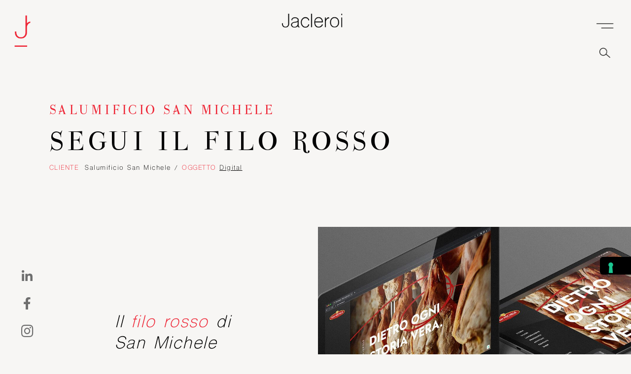

--- FILE ---
content_type: text/html; charset=UTF-8
request_url: https://www.jacleroi.com/portfolio/san-michele-segui-il-filo-rosso/
body_size: 23026
content:
<!DOCTYPE html>
<html lang="it-IT">
<head>
	<meta charset="UTF-8">
	<meta name="viewport" content="width=device-width, initial-scale=1.0, viewport-fit=cover" />		<meta name='robots' content='index, follow, max-image-preview:large, max-snippet:-1, max-video-preview:-1' />

	<!-- This site is optimized with the Yoast SEO plugin v21.1 - https://yoast.com/wordpress/plugins/seo/ -->
	<title>Segui il filo rosso - JacLeRoi food wine advertising</title>
	<link rel="canonical" href="https://www.jacleroi.com/portfolio/san-michele-segui-il-filo-rosso/" />
	<meta property="og:locale" content="it_IT" />
	<meta property="og:type" content="article" />
	<meta property="og:title" content="Segui il filo rosso - JacLeRoi food wine advertising" />
	<meta property="og:description" content="SALUMIFICIO SAN MICHELE SEGUI IL FILO ROSSO CLIENTE  Salumificio San Michele / OGGETTO Digital Il filo rosso di San Michele viaggia tra le pagine web e racconta la storia del Salumificio SAN-MICHELE.IT Il Salumificio a portata di clic&#8221;Dietro ogni storia vera&#8221; è il claim di Salumificio San Michele perché il prosciutto, infatti, è accanto ai&hellip; Continua a leggere Segui il filo rosso" />
	<meta property="og:url" content="https://www.jacleroi.com/portfolio/san-michele-segui-il-filo-rosso/" />
	<meta property="og:site_name" content="JacLeRoi food wine advertising" />
	<meta property="article:modified_time" content="2022-09-15T08:26:10+00:00" />
	<meta property="og:image" content="https://www.jacleroi.com/wp-content/uploads/jacleroi-san-michele-website_800x800.jpg" />
	<meta property="og:image:width" content="800" />
	<meta property="og:image:height" content="800" />
	<meta property="og:image:type" content="image/jpeg" />
	<meta name="twitter:card" content="summary_large_image" />
	<meta name="twitter:label1" content="Tempo di lettura stimato" />
	<meta name="twitter:data1" content="5 minuti" />
	<script type="application/ld+json" class="yoast-schema-graph">{"@context":"https://schema.org","@graph":[{"@type":"WebPage","@id":"https://www.jacleroi.com/portfolio/san-michele-segui-il-filo-rosso/","url":"https://www.jacleroi.com/portfolio/san-michele-segui-il-filo-rosso/","name":"Segui il filo rosso - JacLeRoi food wine advertising","isPartOf":{"@id":"https://www.jacleroi.com/#website"},"primaryImageOfPage":{"@id":"https://www.jacleroi.com/portfolio/san-michele-segui-il-filo-rosso/#primaryimage"},"image":{"@id":"https://www.jacleroi.com/portfolio/san-michele-segui-il-filo-rosso/#primaryimage"},"thumbnailUrl":"https://www.jacleroi.com/wp-content/uploads/jacleroi-san-michele-website_800x800.jpg","datePublished":"2022-08-01T13:13:25+00:00","dateModified":"2022-09-15T08:26:10+00:00","breadcrumb":{"@id":"https://www.jacleroi.com/portfolio/san-michele-segui-il-filo-rosso/#breadcrumb"},"inLanguage":"it-IT","potentialAction":[{"@type":"ReadAction","target":["https://www.jacleroi.com/portfolio/san-michele-segui-il-filo-rosso/"]}]},{"@type":"ImageObject","inLanguage":"it-IT","@id":"https://www.jacleroi.com/portfolio/san-michele-segui-il-filo-rosso/#primaryimage","url":"https://www.jacleroi.com/wp-content/uploads/jacleroi-san-michele-website_800x800.jpg","contentUrl":"https://www.jacleroi.com/wp-content/uploads/jacleroi-san-michele-website_800x800.jpg","width":800,"height":800},{"@type":"BreadcrumbList","@id":"https://www.jacleroi.com/portfolio/san-michele-segui-il-filo-rosso/#breadcrumb","itemListElement":[{"@type":"ListItem","position":1,"name":"Home","item":"https://www.jacleroi.com/"},{"@type":"ListItem","position":2,"name":"Segui il filo rosso"}]},{"@type":"WebSite","@id":"https://www.jacleroi.com/#website","url":"https://www.jacleroi.com/","name":"JacLeRoi food wine advertising","description":"","publisher":{"@id":"https://www.jacleroi.com/#organization"},"potentialAction":[{"@type":"SearchAction","target":{"@type":"EntryPoint","urlTemplate":"https://www.jacleroi.com/?s={search_term_string}"},"query-input":"required name=search_term_string"}],"inLanguage":"it-IT"},{"@type":"Organization","@id":"https://www.jacleroi.com/#organization","name":"Jacleroi - Food & Wine Advertising Agency","url":"https://www.jacleroi.com/","logo":{"@type":"ImageObject","inLanguage":"it-IT","@id":"https://www.jacleroi.com/#/schema/logo/image/","url":"https://www.jacleroi.com/wp-content/uploads/icon.png","contentUrl":"https://www.jacleroi.com/wp-content/uploads/icon.png","width":158,"height":243,"caption":"Jacleroi - Food & Wine Advertising Agency"},"image":{"@id":"https://www.jacleroi.com/#/schema/logo/image/"}}]}</script>
	<!-- / Yoast SEO plugin. -->


<link rel='dns-prefetch' href='//cdn.iubenda.com' />
<link rel='dns-prefetch' href='//www.googletagmanager.com' />
<link rel="alternate" type="application/rss+xml" title="JacLeRoi food wine advertising &raquo; Feed" href="https://www.jacleroi.com/feed/" />
<link rel="alternate" type="application/rss+xml" title="JacLeRoi food wine advertising &raquo; Feed dei commenti" href="https://www.jacleroi.com/comments/feed/" />
<script>
window._wpemojiSettings = {"baseUrl":"https:\/\/s.w.org\/images\/core\/emoji\/14.0.0\/72x72\/","ext":".png","svgUrl":"https:\/\/s.w.org\/images\/core\/emoji\/14.0.0\/svg\/","svgExt":".svg","source":{"concatemoji":"https:\/\/www.jacleroi.com\/wp-includes\/js\/wp-emoji-release.min.js?ver=6.2.2"}};
/*! This file is auto-generated */
!function(e,a,t){var n,r,o,i=a.createElement("canvas"),p=i.getContext&&i.getContext("2d");function s(e,t){p.clearRect(0,0,i.width,i.height),p.fillText(e,0,0);e=i.toDataURL();return p.clearRect(0,0,i.width,i.height),p.fillText(t,0,0),e===i.toDataURL()}function c(e){var t=a.createElement("script");t.src=e,t.defer=t.type="text/javascript",a.getElementsByTagName("head")[0].appendChild(t)}for(o=Array("flag","emoji"),t.supports={everything:!0,everythingExceptFlag:!0},r=0;r<o.length;r++)t.supports[o[r]]=function(e){if(p&&p.fillText)switch(p.textBaseline="top",p.font="600 32px Arial",e){case"flag":return s("\ud83c\udff3\ufe0f\u200d\u26a7\ufe0f","\ud83c\udff3\ufe0f\u200b\u26a7\ufe0f")?!1:!s("\ud83c\uddfa\ud83c\uddf3","\ud83c\uddfa\u200b\ud83c\uddf3")&&!s("\ud83c\udff4\udb40\udc67\udb40\udc62\udb40\udc65\udb40\udc6e\udb40\udc67\udb40\udc7f","\ud83c\udff4\u200b\udb40\udc67\u200b\udb40\udc62\u200b\udb40\udc65\u200b\udb40\udc6e\u200b\udb40\udc67\u200b\udb40\udc7f");case"emoji":return!s("\ud83e\udef1\ud83c\udffb\u200d\ud83e\udef2\ud83c\udfff","\ud83e\udef1\ud83c\udffb\u200b\ud83e\udef2\ud83c\udfff")}return!1}(o[r]),t.supports.everything=t.supports.everything&&t.supports[o[r]],"flag"!==o[r]&&(t.supports.everythingExceptFlag=t.supports.everythingExceptFlag&&t.supports[o[r]]);t.supports.everythingExceptFlag=t.supports.everythingExceptFlag&&!t.supports.flag,t.DOMReady=!1,t.readyCallback=function(){t.DOMReady=!0},t.supports.everything||(n=function(){t.readyCallback()},a.addEventListener?(a.addEventListener("DOMContentLoaded",n,!1),e.addEventListener("load",n,!1)):(e.attachEvent("onload",n),a.attachEvent("onreadystatechange",function(){"complete"===a.readyState&&t.readyCallback()})),(e=t.source||{}).concatemoji?c(e.concatemoji):e.wpemoji&&e.twemoji&&(c(e.twemoji),c(e.wpemoji)))}(window,document,window._wpemojiSettings);
</script>
<style>
img.wp-smiley,
img.emoji {
	display: inline !important;
	border: none !important;
	box-shadow: none !important;
	height: 1em !important;
	width: 1em !important;
	margin: 0 0.07em !important;
	vertical-align: -0.1em !important;
	background: none !important;
	padding: 0 !important;
}
</style>
	<link rel='stylesheet' id='wp-block-library-css' href='https://www.jacleroi.com/wp-includes/css/dist/block-library/style.min.css?ver=6.2.2' media='all' />
<style id='wp-block-library-theme-inline-css'>
.wp-block-audio figcaption{color:#555;font-size:13px;text-align:center}.is-dark-theme .wp-block-audio figcaption{color:hsla(0,0%,100%,.65)}.wp-block-audio{margin:0 0 1em}.wp-block-code{border:1px solid #ccc;border-radius:4px;font-family:Menlo,Consolas,monaco,monospace;padding:.8em 1em}.wp-block-embed figcaption{color:#555;font-size:13px;text-align:center}.is-dark-theme .wp-block-embed figcaption{color:hsla(0,0%,100%,.65)}.wp-block-embed{margin:0 0 1em}.blocks-gallery-caption{color:#555;font-size:13px;text-align:center}.is-dark-theme .blocks-gallery-caption{color:hsla(0,0%,100%,.65)}.wp-block-image figcaption{color:#555;font-size:13px;text-align:center}.is-dark-theme .wp-block-image figcaption{color:hsla(0,0%,100%,.65)}.wp-block-image{margin:0 0 1em}.wp-block-pullquote{border-bottom:4px solid;border-top:4px solid;color:currentColor;margin-bottom:1.75em}.wp-block-pullquote cite,.wp-block-pullquote footer,.wp-block-pullquote__citation{color:currentColor;font-size:.8125em;font-style:normal;text-transform:uppercase}.wp-block-quote{border-left:.25em solid;margin:0 0 1.75em;padding-left:1em}.wp-block-quote cite,.wp-block-quote footer{color:currentColor;font-size:.8125em;font-style:normal;position:relative}.wp-block-quote.has-text-align-right{border-left:none;border-right:.25em solid;padding-left:0;padding-right:1em}.wp-block-quote.has-text-align-center{border:none;padding-left:0}.wp-block-quote.is-large,.wp-block-quote.is-style-large,.wp-block-quote.is-style-plain{border:none}.wp-block-search .wp-block-search__label{font-weight:700}.wp-block-search__button{border:1px solid #ccc;padding:.375em .625em}:where(.wp-block-group.has-background){padding:1.25em 2.375em}.wp-block-separator.has-css-opacity{opacity:.4}.wp-block-separator{border:none;border-bottom:2px solid;margin-left:auto;margin-right:auto}.wp-block-separator.has-alpha-channel-opacity{opacity:1}.wp-block-separator:not(.is-style-wide):not(.is-style-dots){width:100px}.wp-block-separator.has-background:not(.is-style-dots){border-bottom:none;height:1px}.wp-block-separator.has-background:not(.is-style-wide):not(.is-style-dots){height:2px}.wp-block-table{margin:0 0 1em}.wp-block-table td,.wp-block-table th{word-break:normal}.wp-block-table figcaption{color:#555;font-size:13px;text-align:center}.is-dark-theme .wp-block-table figcaption{color:hsla(0,0%,100%,.65)}.wp-block-video figcaption{color:#555;font-size:13px;text-align:center}.is-dark-theme .wp-block-video figcaption{color:hsla(0,0%,100%,.65)}.wp-block-video{margin:0 0 1em}.wp-block-template-part.has-background{margin-bottom:0;margin-top:0;padding:1.25em 2.375em}
</style>
<link rel='stylesheet' id='classic-theme-styles-css' href='https://www.jacleroi.com/wp-includes/css/classic-themes.min.css?ver=6.2.2' media='all' />
<style id='global-styles-inline-css'>
body{--wp--preset--color--black: #000000;--wp--preset--color--cyan-bluish-gray: #abb8c3;--wp--preset--color--white: #FFFFFF;--wp--preset--color--pale-pink: #f78da7;--wp--preset--color--vivid-red: #cf2e2e;--wp--preset--color--luminous-vivid-orange: #ff6900;--wp--preset--color--luminous-vivid-amber: #fcb900;--wp--preset--color--light-green-cyan: #7bdcb5;--wp--preset--color--vivid-green-cyan: #00d084;--wp--preset--color--pale-cyan-blue: #8ed1fc;--wp--preset--color--vivid-cyan-blue: #0693e3;--wp--preset--color--vivid-purple: #9b51e0;--wp--preset--color--dark-gray: #28303D;--wp--preset--color--gray: #39414D;--wp--preset--color--green: #D1E4DD;--wp--preset--color--blue: #D1DFE4;--wp--preset--color--purple: #D1D1E4;--wp--preset--color--red: #E4D1D1;--wp--preset--color--orange: #E4DAD1;--wp--preset--color--yellow: #EEEADD;--wp--preset--gradient--vivid-cyan-blue-to-vivid-purple: linear-gradient(135deg,rgba(6,147,227,1) 0%,rgb(155,81,224) 100%);--wp--preset--gradient--light-green-cyan-to-vivid-green-cyan: linear-gradient(135deg,rgb(122,220,180) 0%,rgb(0,208,130) 100%);--wp--preset--gradient--luminous-vivid-amber-to-luminous-vivid-orange: linear-gradient(135deg,rgba(252,185,0,1) 0%,rgba(255,105,0,1) 100%);--wp--preset--gradient--luminous-vivid-orange-to-vivid-red: linear-gradient(135deg,rgba(255,105,0,1) 0%,rgb(207,46,46) 100%);--wp--preset--gradient--very-light-gray-to-cyan-bluish-gray: linear-gradient(135deg,rgb(238,238,238) 0%,rgb(169,184,195) 100%);--wp--preset--gradient--cool-to-warm-spectrum: linear-gradient(135deg,rgb(74,234,220) 0%,rgb(151,120,209) 20%,rgb(207,42,186) 40%,rgb(238,44,130) 60%,rgb(251,105,98) 80%,rgb(254,248,76) 100%);--wp--preset--gradient--blush-light-purple: linear-gradient(135deg,rgb(255,206,236) 0%,rgb(152,150,240) 100%);--wp--preset--gradient--blush-bordeaux: linear-gradient(135deg,rgb(254,205,165) 0%,rgb(254,45,45) 50%,rgb(107,0,62) 100%);--wp--preset--gradient--luminous-dusk: linear-gradient(135deg,rgb(255,203,112) 0%,rgb(199,81,192) 50%,rgb(65,88,208) 100%);--wp--preset--gradient--pale-ocean: linear-gradient(135deg,rgb(255,245,203) 0%,rgb(182,227,212) 50%,rgb(51,167,181) 100%);--wp--preset--gradient--electric-grass: linear-gradient(135deg,rgb(202,248,128) 0%,rgb(113,206,126) 100%);--wp--preset--gradient--midnight: linear-gradient(135deg,rgb(2,3,129) 0%,rgb(40,116,252) 100%);--wp--preset--gradient--purple-to-yellow: linear-gradient(160deg, #D1D1E4 0%, #EEEADD 100%);--wp--preset--gradient--yellow-to-purple: linear-gradient(160deg, #EEEADD 0%, #D1D1E4 100%);--wp--preset--gradient--green-to-yellow: linear-gradient(160deg, #D1E4DD 0%, #EEEADD 100%);--wp--preset--gradient--yellow-to-green: linear-gradient(160deg, #EEEADD 0%, #D1E4DD 100%);--wp--preset--gradient--red-to-yellow: linear-gradient(160deg, #E4D1D1 0%, #EEEADD 100%);--wp--preset--gradient--yellow-to-red: linear-gradient(160deg, #EEEADD 0%, #E4D1D1 100%);--wp--preset--gradient--purple-to-red: linear-gradient(160deg, #D1D1E4 0%, #E4D1D1 100%);--wp--preset--gradient--red-to-purple: linear-gradient(160deg, #E4D1D1 0%, #D1D1E4 100%);--wp--preset--duotone--dark-grayscale: url('#wp-duotone-dark-grayscale');--wp--preset--duotone--grayscale: url('#wp-duotone-grayscale');--wp--preset--duotone--purple-yellow: url('#wp-duotone-purple-yellow');--wp--preset--duotone--blue-red: url('#wp-duotone-blue-red');--wp--preset--duotone--midnight: url('#wp-duotone-midnight');--wp--preset--duotone--magenta-yellow: url('#wp-duotone-magenta-yellow');--wp--preset--duotone--purple-green: url('#wp-duotone-purple-green');--wp--preset--duotone--blue-orange: url('#wp-duotone-blue-orange');--wp--preset--font-size--small: 18px;--wp--preset--font-size--medium: 20px;--wp--preset--font-size--large: 24px;--wp--preset--font-size--x-large: 42px;--wp--preset--font-size--extra-small: 16px;--wp--preset--font-size--normal: 20px;--wp--preset--font-size--extra-large: 40px;--wp--preset--font-size--huge: 96px;--wp--preset--font-size--gigantic: 144px;--wp--preset--spacing--20: 0.44rem;--wp--preset--spacing--30: 0.67rem;--wp--preset--spacing--40: 1rem;--wp--preset--spacing--50: 1.5rem;--wp--preset--spacing--60: 2.25rem;--wp--preset--spacing--70: 3.38rem;--wp--preset--spacing--80: 5.06rem;--wp--preset--shadow--natural: 6px 6px 9px rgba(0, 0, 0, 0.2);--wp--preset--shadow--deep: 12px 12px 50px rgba(0, 0, 0, 0.4);--wp--preset--shadow--sharp: 6px 6px 0px rgba(0, 0, 0, 0.2);--wp--preset--shadow--outlined: 6px 6px 0px -3px rgba(255, 255, 255, 1), 6px 6px rgba(0, 0, 0, 1);--wp--preset--shadow--crisp: 6px 6px 0px rgba(0, 0, 0, 1);}:where(.is-layout-flex){gap: 0.5em;}body .is-layout-flow > .alignleft{float: left;margin-inline-start: 0;margin-inline-end: 2em;}body .is-layout-flow > .alignright{float: right;margin-inline-start: 2em;margin-inline-end: 0;}body .is-layout-flow > .aligncenter{margin-left: auto !important;margin-right: auto !important;}body .is-layout-constrained > .alignleft{float: left;margin-inline-start: 0;margin-inline-end: 2em;}body .is-layout-constrained > .alignright{float: right;margin-inline-start: 2em;margin-inline-end: 0;}body .is-layout-constrained > .aligncenter{margin-left: auto !important;margin-right: auto !important;}body .is-layout-constrained > :where(:not(.alignleft):not(.alignright):not(.alignfull)){max-width: var(--wp--style--global--content-size);margin-left: auto !important;margin-right: auto !important;}body .is-layout-constrained > .alignwide{max-width: var(--wp--style--global--wide-size);}body .is-layout-flex{display: flex;}body .is-layout-flex{flex-wrap: wrap;align-items: center;}body .is-layout-flex > *{margin: 0;}:where(.wp-block-columns.is-layout-flex){gap: 2em;}.has-black-color{color: var(--wp--preset--color--black) !important;}.has-cyan-bluish-gray-color{color: var(--wp--preset--color--cyan-bluish-gray) !important;}.has-white-color{color: var(--wp--preset--color--white) !important;}.has-pale-pink-color{color: var(--wp--preset--color--pale-pink) !important;}.has-vivid-red-color{color: var(--wp--preset--color--vivid-red) !important;}.has-luminous-vivid-orange-color{color: var(--wp--preset--color--luminous-vivid-orange) !important;}.has-luminous-vivid-amber-color{color: var(--wp--preset--color--luminous-vivid-amber) !important;}.has-light-green-cyan-color{color: var(--wp--preset--color--light-green-cyan) !important;}.has-vivid-green-cyan-color{color: var(--wp--preset--color--vivid-green-cyan) !important;}.has-pale-cyan-blue-color{color: var(--wp--preset--color--pale-cyan-blue) !important;}.has-vivid-cyan-blue-color{color: var(--wp--preset--color--vivid-cyan-blue) !important;}.has-vivid-purple-color{color: var(--wp--preset--color--vivid-purple) !important;}.has-black-background-color{background-color: var(--wp--preset--color--black) !important;}.has-cyan-bluish-gray-background-color{background-color: var(--wp--preset--color--cyan-bluish-gray) !important;}.has-white-background-color{background-color: var(--wp--preset--color--white) !important;}.has-pale-pink-background-color{background-color: var(--wp--preset--color--pale-pink) !important;}.has-vivid-red-background-color{background-color: var(--wp--preset--color--vivid-red) !important;}.has-luminous-vivid-orange-background-color{background-color: var(--wp--preset--color--luminous-vivid-orange) !important;}.has-luminous-vivid-amber-background-color{background-color: var(--wp--preset--color--luminous-vivid-amber) !important;}.has-light-green-cyan-background-color{background-color: var(--wp--preset--color--light-green-cyan) !important;}.has-vivid-green-cyan-background-color{background-color: var(--wp--preset--color--vivid-green-cyan) !important;}.has-pale-cyan-blue-background-color{background-color: var(--wp--preset--color--pale-cyan-blue) !important;}.has-vivid-cyan-blue-background-color{background-color: var(--wp--preset--color--vivid-cyan-blue) !important;}.has-vivid-purple-background-color{background-color: var(--wp--preset--color--vivid-purple) !important;}.has-black-border-color{border-color: var(--wp--preset--color--black) !important;}.has-cyan-bluish-gray-border-color{border-color: var(--wp--preset--color--cyan-bluish-gray) !important;}.has-white-border-color{border-color: var(--wp--preset--color--white) !important;}.has-pale-pink-border-color{border-color: var(--wp--preset--color--pale-pink) !important;}.has-vivid-red-border-color{border-color: var(--wp--preset--color--vivid-red) !important;}.has-luminous-vivid-orange-border-color{border-color: var(--wp--preset--color--luminous-vivid-orange) !important;}.has-luminous-vivid-amber-border-color{border-color: var(--wp--preset--color--luminous-vivid-amber) !important;}.has-light-green-cyan-border-color{border-color: var(--wp--preset--color--light-green-cyan) !important;}.has-vivid-green-cyan-border-color{border-color: var(--wp--preset--color--vivid-green-cyan) !important;}.has-pale-cyan-blue-border-color{border-color: var(--wp--preset--color--pale-cyan-blue) !important;}.has-vivid-cyan-blue-border-color{border-color: var(--wp--preset--color--vivid-cyan-blue) !important;}.has-vivid-purple-border-color{border-color: var(--wp--preset--color--vivid-purple) !important;}.has-vivid-cyan-blue-to-vivid-purple-gradient-background{background: var(--wp--preset--gradient--vivid-cyan-blue-to-vivid-purple) !important;}.has-light-green-cyan-to-vivid-green-cyan-gradient-background{background: var(--wp--preset--gradient--light-green-cyan-to-vivid-green-cyan) !important;}.has-luminous-vivid-amber-to-luminous-vivid-orange-gradient-background{background: var(--wp--preset--gradient--luminous-vivid-amber-to-luminous-vivid-orange) !important;}.has-luminous-vivid-orange-to-vivid-red-gradient-background{background: var(--wp--preset--gradient--luminous-vivid-orange-to-vivid-red) !important;}.has-very-light-gray-to-cyan-bluish-gray-gradient-background{background: var(--wp--preset--gradient--very-light-gray-to-cyan-bluish-gray) !important;}.has-cool-to-warm-spectrum-gradient-background{background: var(--wp--preset--gradient--cool-to-warm-spectrum) !important;}.has-blush-light-purple-gradient-background{background: var(--wp--preset--gradient--blush-light-purple) !important;}.has-blush-bordeaux-gradient-background{background: var(--wp--preset--gradient--blush-bordeaux) !important;}.has-luminous-dusk-gradient-background{background: var(--wp--preset--gradient--luminous-dusk) !important;}.has-pale-ocean-gradient-background{background: var(--wp--preset--gradient--pale-ocean) !important;}.has-electric-grass-gradient-background{background: var(--wp--preset--gradient--electric-grass) !important;}.has-midnight-gradient-background{background: var(--wp--preset--gradient--midnight) !important;}.has-small-font-size{font-size: var(--wp--preset--font-size--small) !important;}.has-medium-font-size{font-size: var(--wp--preset--font-size--medium) !important;}.has-large-font-size{font-size: var(--wp--preset--font-size--large) !important;}.has-x-large-font-size{font-size: var(--wp--preset--font-size--x-large) !important;}
.wp-block-navigation a:where(:not(.wp-element-button)){color: inherit;}
:where(.wp-block-columns.is-layout-flex){gap: 2em;}
.wp-block-pullquote{font-size: 1.5em;line-height: 1.6;}
</style>
<link rel='stylesheet' id='xg-normalize-css' href='https://www.jacleroi.com/wp-content/plugins/xg-portfolio-builder/assets/css/xg_normalize.css?ver=1.0.6' media='all' />
<link rel='stylesheet' id='xg-font-awesome-css' href='https://www.jacleroi.com/wp-content/plugins/xg-portfolio-builder/assets/css/font-awesome.min.css?ver=1.0.6' media='all' />
<link rel='stylesheet' id='magnific-popup-css' href='https://www.jacleroi.com/wp-content/plugins/xg-portfolio-builder/assets/css/magnific-popup.css?ver=1.0.6' media='all' />
<link rel='stylesheet' id='xg-post-layout-css' href='https://www.jacleroi.com/wp-content/plugins/xg-portfolio-builder/assets/css/xg-post-layout.css?ver=1.0.6' media='all' />
<link rel='stylesheet' id='xg-portfolio-layout-css' href='https://www.jacleroi.com/wp-content/plugins/xg-portfolio-builder/assets/css/xg-portfolio-layouts.css?ver=1.0.6' media='all' />
<link rel='stylesheet' id='xg-product-layout-css' href='https://www.jacleroi.com/wp-content/plugins/xg-portfolio-builder/assets/css/xg-product-layouts.css?ver=1.0.6' media='all' />
<link rel='stylesheet' id='xg-product-main-style-css' href='https://www.jacleroi.com/wp-content/plugins/xg-portfolio-builder/assets/css/main-style.css?ver=1.0.6' media='all' />
<link rel='stylesheet' id='twenty-twenty-one-style-css' href='https://www.jacleroi.com/wp-content/themes/twentytwentyone/style.css?ver=1.8' media='all' />
<style id='twenty-twenty-one-style-inline-css'>
:root{--global--color-background: #f7f6f4;--global--color-primary: #000;--global--color-secondary: #000;--button--color-background: #000;--button--color-text-hover: #000;}
</style>
<link rel='stylesheet' id='twenty-twenty-one-print-style-css' href='https://www.jacleroi.com/wp-content/themes/twentytwentyone/assets/css/print.css?ver=1.8' media='print' />
<link rel='stylesheet' id='wpdreams-asl-basic-css' href='https://www.jacleroi.com/wp-content/plugins/ajax-search-lite/css/style.basic.css?ver=4.11.2' media='all' />
<link rel='stylesheet' id='wpdreams-ajaxsearchlite-css' href='https://www.jacleroi.com/wp-content/plugins/ajax-search-lite/css/style-simple-red.css?ver=4.11.2' media='all' />
<link rel='stylesheet' id='elementor-icons-css' href='https://www.jacleroi.com/wp-content/plugins/elementor/assets/lib/eicons/css/elementor-icons.min.css?ver=5.21.0' media='all' />
<link rel='stylesheet' id='elementor-frontend-css' href='https://www.jacleroi.com/wp-content/uploads/elementor/css/custom-frontend.min.css?ver=1693896157' media='all' />
<link rel='stylesheet' id='swiper-css' href='https://www.jacleroi.com/wp-content/plugins/elementor/assets/lib/swiper/css/swiper.min.css?ver=5.3.6' media='all' />
<link rel='stylesheet' id='elementor-post-7-css' href='https://www.jacleroi.com/wp-content/uploads/elementor/css/post-7.css?ver=1693896157' media='all' />
<link rel='stylesheet' id='elementor-pro-css' href='https://www.jacleroi.com/wp-content/uploads/elementor/css/custom-pro-frontend.min.css?ver=1693896157' media='all' />
<link rel='stylesheet' id='namogo-icons-css' href='https://www.jacleroi.com/wp-content/plugins/elementor-extras/assets/lib/nicons/css/nicons.css?ver=2.2.51' media='all' />
<link rel='stylesheet' id='elementor-extras-frontend-css' href='https://www.jacleroi.com/wp-content/plugins/elementor-extras/assets/css/frontend.min.css?ver=2.2.51' media='all' />
<link rel='stylesheet' id='elementor-post-8939-css' href='https://www.jacleroi.com/wp-content/uploads/elementor/css/post-8939.css?ver=1694006510' media='all' />
<link rel='stylesheet' id='elementor-post-1268-css' href='https://www.jacleroi.com/wp-content/uploads/elementor/css/post-1268.css?ver=1693896158' media='all' />
<link rel='stylesheet' id='elementor-post-1278-css' href='https://www.jacleroi.com/wp-content/uploads/elementor/css/post-1278.css?ver=1738158972' media='all' />
<link rel='stylesheet' id='google-fonts-1-css' href='https://fonts.googleapis.com/css?family=Roboto%3A100%2C100italic%2C200%2C200italic%2C300%2C300italic%2C400%2C400italic%2C500%2C500italic%2C600%2C600italic%2C700%2C700italic%2C800%2C800italic%2C900%2C900italic%7CRoboto+Slab%3A100%2C100italic%2C200%2C200italic%2C300%2C300italic%2C400%2C400italic%2C500%2C500italic%2C600%2C600italic%2C700%2C700italic%2C800%2C800italic%2C900%2C900italic&#038;display=auto&#038;ver=6.2.2' media='all' />
<link rel='stylesheet' id='elementor-icons-shared-0-css' href='https://www.jacleroi.com/wp-content/plugins/elementor/assets/lib/font-awesome/css/fontawesome.min.css?ver=5.15.3' media='all' />
<link rel='stylesheet' id='elementor-icons-fa-brands-css' href='https://www.jacleroi.com/wp-content/plugins/elementor/assets/lib/font-awesome/css/brands.min.css?ver=5.15.3' media='all' />
<link rel='stylesheet' id='elementor-icons-fa-solid-css' href='https://www.jacleroi.com/wp-content/plugins/elementor/assets/lib/font-awesome/css/solid.min.css?ver=5.15.3' media='all' />
<link rel="preconnect" href="https://fonts.gstatic.com/" crossorigin>
<script  type="text/javascript" class=" _iub_cs_skip" id='iubenda-head-inline-scripts-0'>
var _iub = _iub || [];
_iub.csConfiguration = {"consentOnContinuedBrowsing":false,"floatingPreferencesButtonDisplay":"anchored-center-right","siteId":2388491,"whitelabel":false,"cookiePolicyId":26755068,"lang":"it", "banner":{ "acceptButtonCaptionColor":"#FFFFFF","acceptButtonColor":"#D93E40","acceptButtonDisplay":true,"backgroundColor":"#FFFFFF","brandBackgroundColor":"#FFFFFF","brandTextColor":"#000000","customizeButtonCaptionColor":"#E6E6E6","customizeButtonColor":"#6E6E6E","customizeButtonDisplay":true,"fontSizeBody":"12px","fontSizeCloseButton":"18px","logo":"[data-uri]","position":"float-bottom-center","textColor":"#000000" }};
</script>
<script  type="text/javascript" charset="UTF-8" async="" class=" _iub_cs_skip" src='//cdn.iubenda.com/cs/iubenda_cs.js?ver=3.7.4' id='iubenda-head-scripts-0-js'></script>
<script src='https://www.jacleroi.com/wp-includes/js/jquery/jquery.min.js?ver=3.6.4' id='jquery-core-js'></script>
<script src='https://www.jacleroi.com/wp-includes/js/jquery/jquery-migrate.min.js?ver=3.4.0' id='jquery-migrate-js'></script>

<!-- Snippet Google Analytics aggiunto da Site Kit -->
<script src='https://www.googletagmanager.com/gtag/js?id=UA-55691038-2' id='google_gtagjs-js' async></script>
<script id='google_gtagjs-js-after'>
window.dataLayer = window.dataLayer || [];function gtag(){dataLayer.push(arguments);}
gtag('set', 'linker', {"domains":["www.jacleroi.com"]} );
gtag("js", new Date());
gtag("set", "developer_id.dZTNiMT", true);
gtag("config", "UA-55691038-2", {"anonymize_ip":true});
gtag("config", "G-F8ZDV02WD0");
</script>

<!-- Termina lo snippet Google Analytics aggiunto da Site Kit -->
<link rel="https://api.w.org/" href="https://www.jacleroi.com/wp-json/" /><link rel="EditURI" type="application/rsd+xml" title="RSD" href="https://www.jacleroi.com/xmlrpc.php?rsd" />
<link rel="wlwmanifest" type="application/wlwmanifest+xml" href="https://www.jacleroi.com/wp-includes/wlwmanifest.xml" />
<meta name="generator" content="WordPress 6.2.2" />
<link rel='shortlink' href='https://www.jacleroi.com/?p=8939' />
<link rel="alternate" type="application/json+oembed" href="https://www.jacleroi.com/wp-json/oembed/1.0/embed?url=https%3A%2F%2Fwww.jacleroi.com%2Fportfolio%2Fsan-michele-segui-il-filo-rosso%2F" />
<link rel="alternate" type="text/xml+oembed" href="https://www.jacleroi.com/wp-json/oembed/1.0/embed?url=https%3A%2F%2Fwww.jacleroi.com%2Fportfolio%2Fsan-michele-segui-il-filo-rosso%2F&#038;format=xml" />
<meta name="generator" content="Site Kit by Google 1.108.0" />		<script>
			document.documentElement.className = document.documentElement.className.replace( 'no-js', 'js' );
		</script>
				<style>
			.no-js img.lazyload { display: none; }
			figure.wp-block-image img.lazyloading { min-width: 150px; }
							.lazyload, .lazyloading { opacity: 0; }
				.lazyloaded {
					opacity: 1;
					transition: opacity 400ms;
					transition-delay: 0ms;
				}
					</style>
						<link rel="preconnect" href="https://fonts.gstatic.com" crossorigin />
				<link rel="preload" as="style" href="//fonts.googleapis.com/css?family=Open+Sans&display=swap" />
				<link rel="stylesheet" href="//fonts.googleapis.com/css?family=Open+Sans&display=swap" media="all" />
				<meta name="generator" content="Elementor 3.15.3; features: e_dom_optimization, e_optimized_assets_loading, additional_custom_breakpoints; settings: css_print_method-external, google_font-enabled, font_display-auto">

<!-- Meta Pixel Code -->
<script type='text/javascript'>
!function(f,b,e,v,n,t,s){if(f.fbq)return;n=f.fbq=function(){n.callMethod?
n.callMethod.apply(n,arguments):n.queue.push(arguments)};if(!f._fbq)f._fbq=n;
n.push=n;n.loaded=!0;n.version='2.0';n.queue=[];t=b.createElement(e);t.async=!0;
t.src=v;s=b.getElementsByTagName(e)[0];s.parentNode.insertBefore(t,s)}(window,
document,'script','https://connect.facebook.net/en_US/fbevents.js?v=next');
</script>
<!-- End Meta Pixel Code -->

      <script type='text/javascript'>
        var url = window.location.origin + '?ob=open-bridge';
        fbq('set', 'openbridge', '540798815203925', url);
      </script>
    <script type='text/javascript'>fbq('init', '540798815203925', {}, {
    "agent": "wordpress-6.2.2-4.0.1"
})</script><script type='text/javascript'>
    fbq('track', 'PageView', []);
  </script>
<!-- Meta Pixel Code -->
<noscript>
<img height="1" width="1" style="display:none" alt="fbpx"
src="https://www.facebook.com/tr?id=540798815203925&ev=PageView&noscript=1" />
</noscript>
<!-- End Meta Pixel Code -->
<style>.recentcomments a{display:inline !important;padding:0 !important;margin:0 !important;}</style><style id="custom-background-css">
body.custom-background { background-color: #f7f6f4; }
</style>
	
<!-- Snippet Google Tag Manager aggiunto da Site Kit -->
<script>
			( function( w, d, s, l, i ) {
				w[l] = w[l] || [];
				w[l].push( {'gtm.start': new Date().getTime(), event: 'gtm.js'} );
				var f = d.getElementsByTagName( s )[0],
					j = d.createElement( s ), dl = l != 'dataLayer' ? '&l=' + l : '';
				j.async = true;
				j.src = 'https://www.googletagmanager.com/gtm.js?id=' + i + dl;
				f.parentNode.insertBefore( j, f );
			} )( window, document, 'script', 'dataLayer', 'GTM-MGC8R76C' );
			
</script>

<!-- Termina lo snippet Google Tag Manager aggiunto da Site Kit -->
                <style>
                    
					div[id*='ajaxsearchlitesettings'].searchsettings .asl_option_inner label {
						font-size: 0px !important;
						color: rgba(0, 0, 0, 0);
					}
					div[id*='ajaxsearchlitesettings'].searchsettings .asl_option_inner label:after {
						font-size: 11px !important;
						position: absolute;
						top: 0;
						left: 0;
						z-index: 1;
					}
					.asl_w_container {
						width: 100%;
						margin: 0px 0px 0px 0px;
						min-width: 200px;
					}
					div[id*='ajaxsearchlite'].asl_m {
						width: 100%;
					}
					div[id*='ajaxsearchliteres'].wpdreams_asl_results div.resdrg span.highlighted {
						font-weight: bold;
						color: #d9312b;
						background-color: #eee;
					}
					div[id*='ajaxsearchliteres'].wpdreams_asl_results .results img.asl_image {
						width: 70px;
						height: 70px;
						object-fit: cover;
					}
					div.asl_r .results {
						max-height: none;
					}
				
						div.asl_r.asl_w.vertical .results .item::after {
							display: block;
							position: absolute;
							bottom: 0;
							content: '';
							height: 1px;
							width: 100%;
							background: #D8D8D8;
						}
						div.asl_r.asl_w.vertical .results .item.asl_last_item::after {
							display: none;
						}
					                </style>
                <link rel="icon" href="https://www.jacleroi.com/wp-content/uploads/cropped-favicon_jlr-32x32.png" sizes="32x32" />
<link rel="icon" href="https://www.jacleroi.com/wp-content/uploads/cropped-favicon_jlr-192x192.png" sizes="192x192" />
<link rel="apple-touch-icon" href="https://www.jacleroi.com/wp-content/uploads/cropped-favicon_jlr-180x180.png" />
<meta name="msapplication-TileImage" content="https://www.jacleroi.com/wp-content/uploads/cropped-favicon_jlr-270x270.png" />
		<style id="wp-custom-css">
			.elementor-2 .elementor-element.elementor-element-379dff1 .elementor-heading-title {
    font-size: 18px;
    font-weight: 300;
    letter-spacing: 3.3px;
    transform: rotate(
-270deg
);
}

.iconfbhome {
    width: 100%;
    height: 33.02%;
    max-width: 106px;
    transform: rotate(
-90deg
			align: center
);
}

.elementor-2 .elementor-element.elementor-element-107a88a .elementor-icon {
    font-size: 1.5vw;
}
	

.xg-portfolio-layout-03 .social-links li a {
    border: 0px!important;
}
	
.xg-post-filter-nav ul li {
    border: 0px solid #e2e2e2!important;
    border-bottom: 1px solid!important;
    border-radius: 0px;
	padding: 0px;
	font-size: 5vh;
}
.xg-post-filter-nav ul li.active {
	background-color: transparent!important;
    color: #EE2737!important;
	}

.xg-portfolio-layout-03 {
    border: 0px solid #fff;
}

.elementor-2 .elementor-element.elementor-element-452105fa .elementor-heading-title {
    color: var( --e-global-color-6432886 );
    line-height: 1em;
    letter-spacing: 4.7px;
    border: 0px solid #e2e2e2!important;
    border-bottom: 0.4vh solid!important;
    border-radius: 0px;
    padding-bottom: 3vh;
    width: max-content;
}

.elementor-2 .elementor-element.elementor-element-d2c0ca0 .elementor-heading-title {
    color: var( --e-global-color-6432886 );
    line-height: 1em;
    letter-spacing: 4.7px;
    border: 0px solid #e2e2e2!important;
    border-bottom: 0.4vh solid!important;
    border-radius: 0px;
    padding-bottom: 3vh;
	width: max-content;
}

.elementor-2 .elementor-element.elementor-element-077a51e .elementor-heading-title {
    color: #FFFFFF;
    font-family: "Shree Devanagari 714", Sans-serif;
    font-size: 5vw;
    font-weight: 600;
    letter-spacing: 4.3px;
    border: 0px solid #e2e2e2!important;
    border-bottom: 0.4vh solid!important;
    border-radius: 0px;
    padding-bottom: 1vh;
    width: max-content;
}

.elementor-2 .elementor-element.elementor-element-077a51e > .elementor-widget-container {
    margin: -3px 0px 0px 0px;
    text-align: center;
    display: inline-block;
}

.elementor-2 .elementor-element.elementor-element-077a51e {
    text-align: center!important;
}

.xg-post-filter-nav ul li + li {
    margin-left: 3.5vw;
}

.xg-portfolio-layout-10 .links li a {
    color: #EE2737!important;
    background: transparent!important;
}

.xg-portfolio-layout-10 .xg-content .cats a {
    font-size: 1.5vw;
}

.xg-portfolio-layout-10:hover .xg-content .cats a {
	font-size: 1vw;
	
}
/*.fa-linkedin-in{
 font-size:1.2vw!important; 
 margin-bottom: 1vw;
}

.fa-facebook-f{
 font-size:1.2vw!important; 
 margin-bottom: 1vw;
}

.fa-instagram{
 font-size:1.2vw!important; 
 margin-bottom: 1vw;
}*/


@media screen and (max-width:600px) {
	
	.dialog-type-lightbox{
		    position: fixed!important;
			top:0px;
		left:0px;
		justify-content: normal!important;
	}
	
	.iconsLeft{
		/*display:none!important;*/
	}

	.xg-portfolio-layout-10 {
		height:350px!important;
	}
	
	.xg-portfolio-layout-10 .title {
		font-size: 26px!important;
	}
	
	.xg-portfolio-layout-10 span a 		{
		font-size: 10px!important;
	}
	
	.xg-post-filter-nav ul li {
    font-size: 3vh!important;
	}
	
	.elementor-posts--skin-classic .elementor-post {
    display: contents!important;
	}
	
	input[type=checkbox] {
	width: 5vw!important;
    height: 5vw!important;
}

}

@media screen and (max-width:800px) {
  .iconsLeft {
    display: none;
  }
}

 .topicsHome {
	margin-bottom:-40vw;
}

.xg-post-filter-item.xg-gutter {
    padding: 0px 1.5vw 0px 1.5vw;
}


}.xg-post-filter-nav ul li {
    font-size: 7vh;!important

}

.xg-portfolio-post-layout-filter-wrapper-21504603 .xg-post-filter-nav ul li {
    color: #000000;
}

.xg-portfolio-post-layout-filter-wrapper-34381968 .xg-post-filter-nav ul li {
    font-weight: normal;
}
	
body
{overflow-x: hidden;
}

@media screen and (max-width:1024px) {
  .boxPortfolio {
    height:30vw;
  }
}


@media screen and (min-width:1025) {
  .boxPortfolio {
    height:25vw;
  }
}

.xg-post-filter-nav ul li{
	    font-weight: 400!Important;
}

.xg-pagination-wrapper{
	display:none;
}

.xg-post-filter-item{
	z-index:0;
}

input[type=checkbox] {
	border: 1px #808080 solid!important;
	    border-radius: 5px!important;
	width: 2vw;
    height: 2vw;
}

#form-field-field_27e9227-0{
	    display: inline-grid!important;
}

.imgZoom{
	overflow:hidden;
}

.imgZoom img{
	transition:0.4s ease;
	overflow:hidden;
}

.imgZoom:hover img{
    transition: transform .5s ease;
	transform:scale(1.03);
}

.elementor-icon-list-items .elementor-icon-list-item .elementor-icon-list-text span {
	color:transparent;
}

.elementor-icon-list-items .elementor-icon-list-item .elementor-icon-list-text a {
    line-height: 2.5em;
    border-bottom: 0.4vh #000 solid;
    border-radius: 0px;
    padding-bottom: 1vh;
    margin-right: 9vw;
    width: max-content;
}

.elementor-icon-list-text a:hover {
	color:#EE2737;
	border-bottom: 0.4vh #EE2737 solid!important;
}

.elementor-post__title {
    width: 80%;
}

.elementor-post__title a {
	text-transform:uppercase
}

#form-field-field_cae401b, #form-field-message{
	margin-bottom:1.5vw!Important;
}

.borderRed:hover {
	border-bottom: 0.4vh #ee2737 solid!important;
}

.forceClassicFont{
	font-family: "arial";
}

.elementor-post__read-more:hover{
	color:#ee2737;
}

.xg-portfolio-layout-10 .title:a{
	color:#ffffff!important;
}
.xg-portfolio-layout-10 .title:hover{
	color:#ee2737!important;
}

.elementor-widget-heading .elementor-heading-title[class*=elementor-size-]>a:hover {
	color:#ee2737;
}

.sublink {
	margin-left:40px;
    margin-top: -10px;
    font-size: 2.7vw !important;	
}

.elementor-nav-menu--main .elementor-item {
	font-size: 1vw !important;	
	line-height:2.7vw !important;	
}

#elementor-popup-modal-60 {
	background-color:#1E1E1E !important;
}


.elementor-nav-menu--main li a:hover .sublink {
	border-bottom:2px solid #ee2737;
}


.elementor-icon {
    -webkit-transition: none !important;
    -o-transition: none !important;
    transition: none !important;
}
/*
.fix-testata .elementor-heading-title {
	font-family: "ParmaPetit" !important;
}
*/

	@font-face {
		font-family: 'ParmaPetit'; 
		src: url('https://www.jacleroi.com/wp-content/uploads/ParmaPetit-Normal.woff2');
	}	

@media (max-width:600px)
{
	.elementor-nav-menu--main .elementor-item {
		font-size: 2.2vw !important;
		line-height: 2.7vw !important;	
	}
	.sublink {
		margin-top:0px;
		font-size: 21px !important;
		padding-bottom: 10px;
	}
}		</style>
		</head>
<body class="xg_portfolio-template xg_portfolio-template-elementor_header_footer single single-xg_portfolio postid-8939 custom-background wp-embed-responsive is-light-theme has-background-white no-js singular has-main-navigation elementor-default elementor-template-full-width elementor-kit-7 elementor-page elementor-page-8939">
		<!-- Snippet Google Tag Manager (noscript) aggiunto da Site Kit -->
		<noscript>
			<iframe  height="0" width="0" style="display:none;visibility:hidden" data-src="https://www.googletagmanager.com/ns.html?id=GTM-MGC8R76C" class="lazyload" src="[data-uri]"></iframe>
		</noscript>
		<!-- Termina lo snippet Google Tag Manager (noscript) aggiunto da Site Kit -->
		<svg xmlns="http://www.w3.org/2000/svg" viewBox="0 0 0 0" width="0" height="0" focusable="false" role="none" style="visibility: hidden; position: absolute; left: -9999px; overflow: hidden;" ><defs><filter id="wp-duotone-dark-grayscale"><feColorMatrix color-interpolation-filters="sRGB" type="matrix" values=" .299 .587 .114 0 0 .299 .587 .114 0 0 .299 .587 .114 0 0 .299 .587 .114 0 0 " /><feComponentTransfer color-interpolation-filters="sRGB" ><feFuncR type="table" tableValues="0 0.49803921568627" /><feFuncG type="table" tableValues="0 0.49803921568627" /><feFuncB type="table" tableValues="0 0.49803921568627" /><feFuncA type="table" tableValues="1 1" /></feComponentTransfer><feComposite in2="SourceGraphic" operator="in" /></filter></defs></svg><svg xmlns="http://www.w3.org/2000/svg" viewBox="0 0 0 0" width="0" height="0" focusable="false" role="none" style="visibility: hidden; position: absolute; left: -9999px; overflow: hidden;" ><defs><filter id="wp-duotone-grayscale"><feColorMatrix color-interpolation-filters="sRGB" type="matrix" values=" .299 .587 .114 0 0 .299 .587 .114 0 0 .299 .587 .114 0 0 .299 .587 .114 0 0 " /><feComponentTransfer color-interpolation-filters="sRGB" ><feFuncR type="table" tableValues="0 1" /><feFuncG type="table" tableValues="0 1" /><feFuncB type="table" tableValues="0 1" /><feFuncA type="table" tableValues="1 1" /></feComponentTransfer><feComposite in2="SourceGraphic" operator="in" /></filter></defs></svg><svg xmlns="http://www.w3.org/2000/svg" viewBox="0 0 0 0" width="0" height="0" focusable="false" role="none" style="visibility: hidden; position: absolute; left: -9999px; overflow: hidden;" ><defs><filter id="wp-duotone-purple-yellow"><feColorMatrix color-interpolation-filters="sRGB" type="matrix" values=" .299 .587 .114 0 0 .299 .587 .114 0 0 .299 .587 .114 0 0 .299 .587 .114 0 0 " /><feComponentTransfer color-interpolation-filters="sRGB" ><feFuncR type="table" tableValues="0.54901960784314 0.98823529411765" /><feFuncG type="table" tableValues="0 1" /><feFuncB type="table" tableValues="0.71764705882353 0.25490196078431" /><feFuncA type="table" tableValues="1 1" /></feComponentTransfer><feComposite in2="SourceGraphic" operator="in" /></filter></defs></svg><svg xmlns="http://www.w3.org/2000/svg" viewBox="0 0 0 0" width="0" height="0" focusable="false" role="none" style="visibility: hidden; position: absolute; left: -9999px; overflow: hidden;" ><defs><filter id="wp-duotone-blue-red"><feColorMatrix color-interpolation-filters="sRGB" type="matrix" values=" .299 .587 .114 0 0 .299 .587 .114 0 0 .299 .587 .114 0 0 .299 .587 .114 0 0 " /><feComponentTransfer color-interpolation-filters="sRGB" ><feFuncR type="table" tableValues="0 1" /><feFuncG type="table" tableValues="0 0.27843137254902" /><feFuncB type="table" tableValues="0.5921568627451 0.27843137254902" /><feFuncA type="table" tableValues="1 1" /></feComponentTransfer><feComposite in2="SourceGraphic" operator="in" /></filter></defs></svg><svg xmlns="http://www.w3.org/2000/svg" viewBox="0 0 0 0" width="0" height="0" focusable="false" role="none" style="visibility: hidden; position: absolute; left: -9999px; overflow: hidden;" ><defs><filter id="wp-duotone-midnight"><feColorMatrix color-interpolation-filters="sRGB" type="matrix" values=" .299 .587 .114 0 0 .299 .587 .114 0 0 .299 .587 .114 0 0 .299 .587 .114 0 0 " /><feComponentTransfer color-interpolation-filters="sRGB" ><feFuncR type="table" tableValues="0 0" /><feFuncG type="table" tableValues="0 0.64705882352941" /><feFuncB type="table" tableValues="0 1" /><feFuncA type="table" tableValues="1 1" /></feComponentTransfer><feComposite in2="SourceGraphic" operator="in" /></filter></defs></svg><svg xmlns="http://www.w3.org/2000/svg" viewBox="0 0 0 0" width="0" height="0" focusable="false" role="none" style="visibility: hidden; position: absolute; left: -9999px; overflow: hidden;" ><defs><filter id="wp-duotone-magenta-yellow"><feColorMatrix color-interpolation-filters="sRGB" type="matrix" values=" .299 .587 .114 0 0 .299 .587 .114 0 0 .299 .587 .114 0 0 .299 .587 .114 0 0 " /><feComponentTransfer color-interpolation-filters="sRGB" ><feFuncR type="table" tableValues="0.78039215686275 1" /><feFuncG type="table" tableValues="0 0.94901960784314" /><feFuncB type="table" tableValues="0.35294117647059 0.47058823529412" /><feFuncA type="table" tableValues="1 1" /></feComponentTransfer><feComposite in2="SourceGraphic" operator="in" /></filter></defs></svg><svg xmlns="http://www.w3.org/2000/svg" viewBox="0 0 0 0" width="0" height="0" focusable="false" role="none" style="visibility: hidden; position: absolute; left: -9999px; overflow: hidden;" ><defs><filter id="wp-duotone-purple-green"><feColorMatrix color-interpolation-filters="sRGB" type="matrix" values=" .299 .587 .114 0 0 .299 .587 .114 0 0 .299 .587 .114 0 0 .299 .587 .114 0 0 " /><feComponentTransfer color-interpolation-filters="sRGB" ><feFuncR type="table" tableValues="0.65098039215686 0.40392156862745" /><feFuncG type="table" tableValues="0 1" /><feFuncB type="table" tableValues="0.44705882352941 0.4" /><feFuncA type="table" tableValues="1 1" /></feComponentTransfer><feComposite in2="SourceGraphic" operator="in" /></filter></defs></svg><svg xmlns="http://www.w3.org/2000/svg" viewBox="0 0 0 0" width="0" height="0" focusable="false" role="none" style="visibility: hidden; position: absolute; left: -9999px; overflow: hidden;" ><defs><filter id="wp-duotone-blue-orange"><feColorMatrix color-interpolation-filters="sRGB" type="matrix" values=" .299 .587 .114 0 0 .299 .587 .114 0 0 .299 .587 .114 0 0 .299 .587 .114 0 0 " /><feComponentTransfer color-interpolation-filters="sRGB" ><feFuncR type="table" tableValues="0.098039215686275 1" /><feFuncG type="table" tableValues="0 0.66274509803922" /><feFuncB type="table" tableValues="0.84705882352941 0.41960784313725" /><feFuncA type="table" tableValues="1 1" /></feComponentTransfer><feComposite in2="SourceGraphic" operator="in" /></filter></defs></svg>		<div data-elementor-type="header" data-elementor-id="1268" class="elementor elementor-1268 elementor-location-header" data-elementor-post-type="elementor_library">
								<section class="elementor-section elementor-top-section elementor-element elementor-element-3b90214c elementor-section-full_width elementor-section-height-default elementor-section-height-default" data-id="3b90214c" data-element_type="section" id="header">
						<div class="elementor-container elementor-column-gap-default">
					<div class="elementor-column elementor-col-33 elementor-top-column elementor-element elementor-element-155ac5fc" data-id="155ac5fc" data-element_type="column">
			<div class="elementor-widget-wrap elementor-element-populated">
								<div class="elementor-element elementor-element-209b8614 elementor-widget elementor-widget-image" data-id="209b8614" data-element_type="widget" data-settings="{&quot;sticky&quot;:&quot;top&quot;,&quot;sticky_on&quot;:[&quot;desktop&quot;,&quot;tablet&quot;],&quot;sticky_offset&quot;:0,&quot;sticky_effects_offset&quot;:0}" data-widget_type="image.default">
				<div class="elementor-widget-container">
																<a href="https://www.jacleroi.com/">
							<img  title="icon" alt="icon" loading="lazy" data-src="https://www.jacleroi.com/wp-content/uploads/icon.png" class="lazyload" src="[data-uri]" /><noscript><img src="https://www.jacleroi.com/wp-content/uploads/icon.png" title="icon" alt="icon" loading="lazy" /></noscript>								</a>
															</div>
				</div>
					</div>
		</div>
				<div class="elementor-column elementor-col-33 elementor-top-column elementor-element elementor-element-5ed56f33" data-id="5ed56f33" data-element_type="column">
			<div class="elementor-widget-wrap elementor-element-populated">
								<div class="elementor-element elementor-element-54e3f761 elementor-widget elementor-widget-image" data-id="54e3f761" data-element_type="widget" data-widget_type="image.default">
				<div class="elementor-widget-container">
																<a href="https://www.jacleroi.com/">
							<img  title="logo" alt="logo" loading="lazy" data-src="https://www.jacleroi.com/wp-content/uploads/elementor/thumbs/logo-qbq5zrl7ny3wilcjoqtwg7cnrmxl1pdutfoiv8j2i0.png" class="lazyload" src="[data-uri]" /><noscript><img src="https://www.jacleroi.com/wp-content/uploads/elementor/thumbs/logo-qbq5zrl7ny3wilcjoqtwg7cnrmxl1pdutfoiv8j2i0.png" title="logo" alt="logo" loading="lazy" /></noscript>								</a>
															</div>
				</div>
				<div class="elementor-element elementor-element-e21c5a2 elementor-widget elementor-widget-html" data-id="e21c5a2" data-element_type="widget" data-widget_type="html.default">
				<div class="elementor-widget-container">
			<!-- Facebook Pixel Code -->
<script>
!function(f,b,e,v,n,t,s)
{if(f.fbq)return;n=f.fbq=function(){n.callMethod?
n.callMethod.apply(n,arguments):n.queue.push(arguments)};
if(!f._fbq)f._fbq=n;n.push=n;n.loaded=!0;n.version='2.0';
n.queue=[];t=b.createElement(e);t.async=!0;
t.src=v;s=b.getElementsByTagName(e)[0];
s.parentNode.insertBefore(t,s)}(window, document,'script',
'https://connect.facebook.net/en_US/fbevents.js');
fbq('init', '874849690089932');
fbq('track', 'PageView');
</script>
<noscript><img height="1" width="1" style="display:none"
src="https://www.facebook.com/tr?id=874849690089932&ev=PageView&noscript=1"
/></noscript>
<!-- End Facebook Pixel Code -->		</div>
				</div>
					</div>
		</div>
				<div class="elementor-column elementor-col-33 elementor-top-column elementor-element elementor-element-3cc78eee" data-id="3cc78eee" data-element_type="column">
			<div class="elementor-widget-wrap elementor-element-populated">
								<section class="elementor-section elementor-inner-section elementor-element elementor-element-11847b03 elementor-section-boxed elementor-section-height-default elementor-section-height-default" data-id="11847b03" data-element_type="section" data-settings="{&quot;sticky&quot;:&quot;top&quot;,&quot;sticky_on&quot;:[&quot;desktop&quot;,&quot;tablet&quot;],&quot;sticky_offset&quot;:0,&quot;sticky_effects_offset&quot;:0}">
						<div class="elementor-container elementor-column-gap-default">
					<div class="elementor-column elementor-col-100 elementor-inner-column elementor-element elementor-element-1a09660f" data-id="1a09660f" data-element_type="column">
			<div class="elementor-widget-wrap elementor-element-populated">
								<div class="elementor-element elementor-element-71bc5d0f elementor-widget elementor-widget-image" data-id="71bc5d0f" data-element_type="widget" data-widget_type="image.default">
				<div class="elementor-widget-container">
																<a href="#elementor-action%3Aaction%3Dpopup%3Aopen%26settings%3DeyJpZCI6IjYwIiwidG9nZ2xlIjpmYWxzZX0%3D">
							<img  title="jlr-menu" alt="jlr-menu" loading="lazy" data-src="https://www.jacleroi.com/wp-content/uploads/jlr-menu.png" class="lazyload" src="[data-uri]" /><noscript><img src="https://www.jacleroi.com/wp-content/uploads/jlr-menu.png" title="jlr-menu" alt="jlr-menu" loading="lazy" /></noscript>								</a>
															</div>
				</div>
				<div class="elementor-element elementor-element-74cd5b58 elementor-hidden-tablet elementor-hidden-phone elementor-widget elementor-widget-spacer" data-id="74cd5b58" data-element_type="widget" data-widget_type="spacer.default">
				<div class="elementor-widget-container">
					<div class="elementor-spacer">
			<div class="elementor-spacer-inner"></div>
		</div>
				</div>
				</div>
				<div class="elementor-element elementor-element-456647ac elementor-widget elementor-widget-image" data-id="456647ac" data-element_type="widget" data-widget_type="image.default">
				<div class="elementor-widget-container">
																<a href="#elementor-action%3Aaction%3Dpopup%3Aopen%26settings%3DeyJpZCI6IjE1MSIsInRvZ2dsZSI6ZmFsc2V9">
							<img  title="jlr-search" alt="jlr-search" loading="lazy" data-src="https://www.jacleroi.com/wp-content/uploads/jlr-search.png" class="lazyload" src="[data-uri]" /><noscript><img src="https://www.jacleroi.com/wp-content/uploads/jlr-search.png" title="jlr-search" alt="jlr-search" loading="lazy" /></noscript>								</a>
															</div>
				</div>
					</div>
		</div>
							</div>
		</section>
					</div>
		</div>
							</div>
		</section>
						</div>
		<div data-elementor-type="wp-post" data-elementor-id="8939" class="elementor elementor-8939" data-elementor-post-type="xg_portfolio">
									<section class="elementor-section elementor-top-section elementor-element elementor-element-3a3d3d64 elementor-section-full_width elementor-section-height-default elementor-section-height-default" data-id="3a3d3d64" data-element_type="section">
						<div class="elementor-container elementor-column-gap-default">
					<div class="elementor-column elementor-col-33 elementor-top-column elementor-element elementor-element-aba1d9d" data-id="aba1d9d" data-element_type="column">
			<div class="elementor-widget-wrap">
									</div>
		</div>
				<div class="elementor-column elementor-col-33 elementor-top-column elementor-element elementor-element-4e91d75" data-id="4e91d75" data-element_type="column">
			<div class="elementor-widget-wrap elementor-element-populated">
								<div class="elementor-element elementor-element-2d7947ca elementor-hidden-phone elementor-widget elementor-widget-spacer" data-id="2d7947ca" data-element_type="widget" data-widget_type="spacer.default">
				<div class="elementor-widget-container">
					<div class="elementor-spacer">
			<div class="elementor-spacer-inner"></div>
		</div>
				</div>
				</div>
				<div class="elementor-element elementor-element-101ebed6 elementor-widget elementor-widget-heading" data-id="101ebed6" data-element_type="widget" data-widget_type="heading.default">
				<div class="elementor-widget-container">
			<h2 class="elementor-heading-title elementor-size-default">SALUMIFICIO SAN MICHELE </h2>		</div>
				</div>
				<div class="elementor-element elementor-element-4c37b837 elementor-widget elementor-widget-heading" data-id="4c37b837" data-element_type="widget" data-widget_type="heading.default">
				<div class="elementor-widget-container">
			<h2 class="elementor-heading-title elementor-size-default">SEGUI IL FILO ROSSO</h2>		</div>
				</div>
				<div class="elementor-element elementor-element-663863e3 elementor-widget elementor-widget-text-editor" data-id="663863e3" data-element_type="widget" data-widget_type="text-editor.default">
				<div class="elementor-widget-container">
							<p><span style="color: #ee2737;">CLIENTE  </span>Salumificio San Michele / <span style="color: #ee2737;">OGGETTO</span> <a href="https://www.jacleroi.com/portfolio/digital/"><span style="text-decoration: underline;">Digital</span></a></p>						</div>
				</div>
					</div>
		</div>
				<div class="elementor-column elementor-col-33 elementor-top-column elementor-element elementor-element-5d577164" data-id="5d577164" data-element_type="column">
			<div class="elementor-widget-wrap">
									</div>
		</div>
							</div>
		</section>
				<section class="elementor-section elementor-top-section elementor-element elementor-element-a5c81d0 elementor-section-full_width elementor-hidden-phone elementor-section-height-default elementor-section-height-default" data-id="a5c81d0" data-element_type="section">
						<div class="elementor-container elementor-column-gap-default">
					<div class="elementor-column elementor-col-33 elementor-top-column elementor-element elementor-element-740e3bbf" data-id="740e3bbf" data-element_type="column">
			<div class="elementor-widget-wrap">
									</div>
		</div>
				<div class="elementor-column elementor-col-33 elementor-top-column elementor-element elementor-element-d205596" data-id="d205596" data-element_type="column">
			<div class="elementor-widget-wrap elementor-element-populated">
								<div class="elementor-element elementor-element-c4de18c elementor-widget elementor-widget-spacer" data-id="c4de18c" data-element_type="widget" data-widget_type="spacer.default">
				<div class="elementor-widget-container">
					<div class="elementor-spacer">
			<div class="elementor-spacer-inner"></div>
		</div>
				</div>
				</div>
					</div>
		</div>
				<div class="elementor-column elementor-col-33 elementor-top-column elementor-element elementor-element-4dcf2640" data-id="4dcf2640" data-element_type="column">
			<div class="elementor-widget-wrap">
									</div>
		</div>
							</div>
		</section>
				<section class="elementor-section elementor-top-section elementor-element elementor-element-9711eb4 elementor-section-full_width elementor-section-height-default elementor-section-height-default" data-id="9711eb4" data-element_type="section">
						<div class="elementor-container elementor-column-gap-default">
					<div class="elementor-column elementor-col-25 elementor-top-column elementor-element elementor-element-3ecc78b7" data-id="3ecc78b7" data-element_type="column">
			<div class="elementor-widget-wrap">
									</div>
		</div>
				<div class="elementor-column elementor-col-25 elementor-top-column elementor-element elementor-element-9f79ccd" data-id="9f79ccd" data-element_type="column">
			<div class="elementor-widget-wrap">
									</div>
		</div>
				<div class="elementor-column elementor-col-25 elementor-top-column elementor-element elementor-element-72a8f3a0" data-id="72a8f3a0" data-element_type="column">
			<div class="elementor-widget-wrap elementor-element-populated">
								<div class="elementor-element elementor-element-75f94f1 elementor-hidden-phone elementor-widget elementor-widget-spacer" data-id="75f94f1" data-element_type="widget" data-widget_type="spacer.default">
				<div class="elementor-widget-container">
					<div class="elementor-spacer">
			<div class="elementor-spacer-inner"></div>
		</div>
				</div>
				</div>
				<div class="elementor-element elementor-element-34a10a65 elementor-widget elementor-widget-text-editor" data-id="34a10a65" data-element_type="widget" data-widget_type="text-editor.default">
				<div class="elementor-widget-container">
							Il <span style="color: #ee2737;">filo rosso</span> di San Michele viaggia tra le pagine web e racconta la storia del Salumificio						</div>
				</div>
					</div>
		</div>
				<div class="elementor-column elementor-col-25 elementor-top-column elementor-element elementor-element-7627edd3" data-id="7627edd3" data-element_type="column">
			<div class="elementor-widget-wrap elementor-element-populated">
								<div class="elementor-element elementor-element-1ab667e6 animated-fast imgZoom elementor-invisible elementor-widget elementor-widget-image" data-id="1ab667e6" data-element_type="widget" data-settings="{&quot;_animation&quot;:&quot;fadeInUp&quot;}" data-widget_type="image.default">
				<div class="elementor-widget-container">
															<img decoding="async"  title="jacleroi-san-michele-website-1000x1500_1" alt="jacleroi-san-michele-website-1000x1500_1" loading="lazy" data-src="https://www.jacleroi.com/wp-content/uploads/jacleroi-san-michele-website-1000x1500_1.jpg" class="lazyload" src="[data-uri]" /><noscript><img decoding="async" src="https://www.jacleroi.com/wp-content/uploads/jacleroi-san-michele-website-1000x1500_1.jpg" title="jacleroi-san-michele-website-1000x1500_1" alt="jacleroi-san-michele-website-1000x1500_1" loading="lazy" /></noscript>															</div>
				</div>
					</div>
		</div>
							</div>
		</section>
				<section class="elementor-section elementor-top-section elementor-element elementor-element-27af2888 elementor-section-full_width elementor-hidden-phone elementor-section-height-default elementor-section-height-default" data-id="27af2888" data-element_type="section">
						<div class="elementor-container elementor-column-gap-default">
					<div class="elementor-column elementor-col-100 elementor-top-column elementor-element elementor-element-731cf716" data-id="731cf716" data-element_type="column">
			<div class="elementor-widget-wrap elementor-element-populated">
								<div class="elementor-element elementor-element-4a2fdf5f elementor-widget elementor-widget-spacer" data-id="4a2fdf5f" data-element_type="widget" data-widget_type="spacer.default">
				<div class="elementor-widget-container">
					<div class="elementor-spacer">
			<div class="elementor-spacer-inner"></div>
		</div>
				</div>
				</div>
					</div>
		</div>
							</div>
		</section>
				<section class="elementor-section elementor-top-section elementor-element elementor-element-4db3400a elementor-section-full_width elementor-section-height-default elementor-section-height-default" data-id="4db3400a" data-element_type="section">
						<div class="elementor-container elementor-column-gap-default">
					<div class="elementor-column elementor-col-20 elementor-top-column elementor-element elementor-element-369523be" data-id="369523be" data-element_type="column">
			<div class="elementor-widget-wrap">
									</div>
		</div>
				<div class="elementor-column elementor-col-20 elementor-top-column elementor-element elementor-element-2d3d9ec3" data-id="2d3d9ec3" data-element_type="column">
			<div class="elementor-widget-wrap elementor-element-populated">
								<div class="elementor-element elementor-element-7fc456f9 elementor-widget elementor-widget-spacer" data-id="7fc456f9" data-element_type="widget" data-widget_type="spacer.default">
				<div class="elementor-widget-container">
					<div class="elementor-spacer">
			<div class="elementor-spacer-inner"></div>
		</div>
				</div>
				</div>
				<div class="elementor-element elementor-element-147c8c1a elementor-widget elementor-widget-heading" data-id="147c8c1a" data-element_type="widget" data-widget_type="heading.default">
				<div class="elementor-widget-container">
			<h2 class="elementor-heading-title elementor-size-default">SAN-MICHELE.IT</h2>		</div>
				</div>
				<div class="elementor-element elementor-element-414f415c elementor-widget elementor-widget-text-editor" data-id="414f415c" data-element_type="widget" data-widget_type="text-editor.default">
				<div class="elementor-widget-container">
							Il Salumificio a portata di clic						</div>
				</div>
					</div>
		</div>
				<div class="elementor-column elementor-col-20 elementor-top-column elementor-element elementor-element-249b4af0" data-id="249b4af0" data-element_type="column">
			<div class="elementor-widget-wrap">
									</div>
		</div>
				<div class="elementor-column elementor-col-20 elementor-top-column elementor-element elementor-element-29846865" data-id="29846865" data-element_type="column">
			<div class="elementor-widget-wrap elementor-element-populated">
								<div class="elementor-element elementor-element-d86f993 elementor-widget elementor-widget-text-editor" data-id="d86f993" data-element_type="widget" data-widget_type="text-editor.default">
				<div class="elementor-widget-container">
							&#8220;<span style="color: #ee2737;">Dietro ogni storia vera</span>&#8221; è il claim di Salumificio San Michele perché il prosciutto, infatti, è accanto ai consumatori in ogni momento di <span style="color: #ee2737;">quotidiana felicità</span> come un osservatore gustoso e silenzioso. JacLeRoi, l&#8217;agenzia di Parma specializzata in comunicazione di brand <a title="food" href="https://www.jacleroi.com/food-marketing/">food</a> and <a title="wine" href="https://www.jacleroi.com/wine-marketing/">wine</a>, ha ideato il design del sito istituzionale di Salumificio San Michele con l&#8217;obiettivo di trasmettere, pagina dopo pagina, lo <span style="color: #ee2737;">spirito conviviale</span> del brand senza dimenticarne mai le radici.

						</div>
				</div>
				<div class="elementor-element elementor-element-137602a6 elementor-widget elementor-widget-spacer" data-id="137602a6" data-element_type="widget" data-widget_type="spacer.default">
				<div class="elementor-widget-container">
					<div class="elementor-spacer">
			<div class="elementor-spacer-inner"></div>
		</div>
				</div>
				</div>
					</div>
		</div>
				<div class="elementor-column elementor-col-20 elementor-top-column elementor-element elementor-element-6ade6af8" data-id="6ade6af8" data-element_type="column">
			<div class="elementor-widget-wrap">
									</div>
		</div>
							</div>
		</section>
				<section class="elementor-section elementor-top-section elementor-element elementor-element-5ad395a0 elementor-section-full_width elementor-hidden-phone elementor-section-height-default elementor-section-height-default" data-id="5ad395a0" data-element_type="section">
						<div class="elementor-container elementor-column-gap-default">
					<div class="elementor-column elementor-col-100 elementor-top-column elementor-element elementor-element-772c4c84" data-id="772c4c84" data-element_type="column">
			<div class="elementor-widget-wrap elementor-element-populated">
								<div class="elementor-element elementor-element-1d92a424 elementor-widget elementor-widget-spacer" data-id="1d92a424" data-element_type="widget" data-widget_type="spacer.default">
				<div class="elementor-widget-container">
					<div class="elementor-spacer">
			<div class="elementor-spacer-inner"></div>
		</div>
				</div>
				</div>
					</div>
		</div>
							</div>
		</section>
				<section class="elementor-section elementor-top-section elementor-element elementor-element-d1b9731 elementor-section-full_width elementor-section-height-default elementor-section-height-default" data-id="d1b9731" data-element_type="section">
						<div class="elementor-container elementor-column-gap-default">
					<div class="elementor-column elementor-col-100 elementor-top-column elementor-element elementor-element-188ce54" data-id="188ce54" data-element_type="column">
			<div class="elementor-widget-wrap elementor-element-populated">
								<div class="elementor-element elementor-element-6b61ca64 imgZoom animated-fast elementor-invisible elementor-widget elementor-widget-image" data-id="6b61ca64" data-element_type="widget" data-settings="{&quot;_animation&quot;:&quot;fadeInUp&quot;}" data-widget_type="image.default">
				<div class="elementor-widget-container">
															<img decoding="async"  title="jacleroi-san-michele-website-3000x1800_6" alt="jacleroi-san-michele-website-3000x1800_6" loading="lazy" data-src="https://www.jacleroi.com/wp-content/uploads/jacleroi-san-michele-website-3000x1800_6-scaled.jpg" class="lazyload" src="[data-uri]" /><noscript><img decoding="async" src="https://www.jacleroi.com/wp-content/uploads/jacleroi-san-michele-website-3000x1800_6-scaled.jpg" title="jacleroi-san-michele-website-3000x1800_6" alt="jacleroi-san-michele-website-3000x1800_6" loading="lazy" /></noscript>															</div>
				</div>
					</div>
		</div>
							</div>
		</section>
				<section class="elementor-section elementor-top-section elementor-element elementor-element-6f0acaac elementor-section-full_width elementor-section-height-default elementor-section-height-default" data-id="6f0acaac" data-element_type="section">
						<div class="elementor-container elementor-column-gap-default">
					<div class="elementor-column elementor-col-100 elementor-top-column elementor-element elementor-element-225ca659" data-id="225ca659" data-element_type="column">
			<div class="elementor-widget-wrap elementor-element-populated">
								<div class="elementor-element elementor-element-63902da2 elementor-hidden-phone elementor-widget elementor-widget-spacer" data-id="63902da2" data-element_type="widget" data-widget_type="spacer.default">
				<div class="elementor-widget-container">
					<div class="elementor-spacer">
			<div class="elementor-spacer-inner"></div>
		</div>
				</div>
				</div>
				<div class="elementor-element elementor-element-65132dde elementor-widget elementor-widget-text-editor" data-id="65132dde" data-element_type="widget" data-widget_type="text-editor.default">
				<div class="elementor-widget-container">
							Lo slider detta il <span style="color: #ee2737;">ritmo naturale</span> delle stagioni del prosciutto						</div>
				</div>
				<div class="elementor-element elementor-element-23d0720e elementor-hidden-phone elementor-widget elementor-widget-spacer" data-id="23d0720e" data-element_type="widget" data-widget_type="spacer.default">
				<div class="elementor-widget-container">
					<div class="elementor-spacer">
			<div class="elementor-spacer-inner"></div>
		</div>
				</div>
				</div>
					</div>
		</div>
							</div>
		</section>
				<section class="elementor-section elementor-top-section elementor-element elementor-element-12d40588 elementor-section-full_width elementor-section-height-default elementor-section-height-default" data-id="12d40588" data-element_type="section">
						<div class="elementor-container elementor-column-gap-default">
					<div class="elementor-column elementor-col-25 elementor-top-column elementor-element elementor-element-56fdb0be" data-id="56fdb0be" data-element_type="column">
			<div class="elementor-widget-wrap elementor-element-populated">
								<div class="elementor-element elementor-element-2b300700 animated-fast imgZoom elementor-invisible elementor-widget elementor-widget-image" data-id="2b300700" data-element_type="widget" data-settings="{&quot;_animation&quot;:&quot;fadeInUp&quot;}" data-widget_type="image.default">
				<div class="elementor-widget-container">
															<img decoding="async"  title="jacleroi-san-michele-website-1000x1500_2" alt="jacleroi-san-michele-website-1000x1500_2" loading="lazy" data-src="https://www.jacleroi.com/wp-content/uploads/jacleroi-san-michele-website-1000x1500_2.jpg" class="lazyload" src="[data-uri]" /><noscript><img decoding="async" src="https://www.jacleroi.com/wp-content/uploads/jacleroi-san-michele-website-1000x1500_2.jpg" title="jacleroi-san-michele-website-1000x1500_2" alt="jacleroi-san-michele-website-1000x1500_2" loading="lazy" /></noscript>															</div>
				</div>
					</div>
		</div>
				<div class="elementor-column elementor-col-25 elementor-top-column elementor-element elementor-element-61b3be4c" data-id="61b3be4c" data-element_type="column">
			<div class="elementor-widget-wrap">
									</div>
		</div>
				<div class="elementor-column elementor-col-25 elementor-top-column elementor-element elementor-element-10164e45" data-id="10164e45" data-element_type="column">
			<div class="elementor-widget-wrap elementor-element-populated">
								<div class="elementor-element elementor-element-4d259e91 elementor-widget elementor-widget-text-editor" data-id="4d259e91" data-element_type="widget" data-widget_type="text-editor.default">
				<div class="elementor-widget-container">
							Le tonalità principali del marchio, il rosso, il bianco e il nero dipingono il sito rendendolo in perfetta equity con il suo carattere. Ogni sezione, attraverso un gioco di sinuose <span style="color: #ee2737;">sovrapposizioni</span>, esplora tutti i lati della personalità di Salumificio San Michele: dalla storia di famiglia, con l&#8217;album di foto vintage &#8220;<span style="color: #ee2737;">di padre in figlio</span>&#8220;, alla lavorazione del Prosciutto di Parma stagione dopo stagione fino all&#8217;attenzione per l&#8217;ambiente e i progetti di inclusione sociale come la collaborazione con &#8220;<a href="https://www.ibambinidellefate.it/"><span style="color: #ee2737;">I Bambini delle Fate</span></a>&#8220;.
I prosciutti vengono presentati nelle varie pezzature per valorizzarne la versatilità del prodotto ai buyer e, per ognuno di essi, viene proposta una <span style="color: #ee2737;">ricetta</span> dello Chef Lorenzo Barbieri e un <span style="color: #ee2737;">wine pairing</span> per il consumatore gourmet. Il risultato è un website coerente con l&#8217;immagine del brand, divertente da navigare e dall&#8217;user experience ottima su mobile e pc. Ogni pagina è un piccolo scrigno che racconta segreti e aneddoti su un&#8217;azienda che mixa <span style="color: #ee2737;">passato, presente e futuro</span> per creare un prodotto che non è solo cibo ma cultura, tradizione e passione.						</div>
				</div>
				<div class="elementor-element elementor-element-6b24dd00 elementor-hidden-phone elementor-widget elementor-widget-spacer" data-id="6b24dd00" data-element_type="widget" data-widget_type="spacer.default">
				<div class="elementor-widget-container">
					<div class="elementor-spacer">
			<div class="elementor-spacer-inner"></div>
		</div>
				</div>
				</div>
					</div>
		</div>
				<div class="elementor-column elementor-col-25 elementor-top-column elementor-element elementor-element-404295a8" data-id="404295a8" data-element_type="column">
			<div class="elementor-widget-wrap">
									</div>
		</div>
							</div>
		</section>
				<section class="elementor-section elementor-top-section elementor-element elementor-element-275091a2 elementor-hidden-phone elementor-section-boxed elementor-section-height-default elementor-section-height-default" data-id="275091a2" data-element_type="section">
						<div class="elementor-container elementor-column-gap-default">
					<div class="elementor-column elementor-col-100 elementor-top-column elementor-element elementor-element-4006eca1" data-id="4006eca1" data-element_type="column">
			<div class="elementor-widget-wrap elementor-element-populated">
								<div class="elementor-element elementor-element-46ab7203 elementor-widget elementor-widget-spacer" data-id="46ab7203" data-element_type="widget" data-widget_type="spacer.default">
				<div class="elementor-widget-container">
					<div class="elementor-spacer">
			<div class="elementor-spacer-inner"></div>
		</div>
				</div>
				</div>
					</div>
		</div>
							</div>
		</section>
				<section class="elementor-section elementor-top-section elementor-element elementor-element-757044f7 elementor-section-full_width elementor-section-height-default elementor-section-height-default" data-id="757044f7" data-element_type="section">
						<div class="elementor-container elementor-column-gap-default">
					<div class="elementor-column elementor-col-25 elementor-top-column elementor-element elementor-element-7fab35f" data-id="7fab35f" data-element_type="column">
			<div class="elementor-widget-wrap">
									</div>
		</div>
				<div class="elementor-column elementor-col-25 elementor-top-column elementor-element elementor-element-6d448b64 animated-fast elementor-invisible" data-id="6d448b64" data-element_type="column" data-settings="{&quot;background_background&quot;:&quot;classic&quot;,&quot;animation&quot;:&quot;fadeInUp&quot;}">
			<div class="elementor-widget-wrap elementor-element-populated">
								<div class="elementor-element elementor-element-aac3e75 animated-fast elementor-invisible elementor-widget elementor-widget-image" data-id="aac3e75" data-element_type="widget" data-settings="{&quot;_animation&quot;:&quot;fadeInUp&quot;}" data-widget_type="image.default">
				<div class="elementor-widget-container">
															<img decoding="async"  title="jacleroi-san-michele-website-1250x1250_2" alt="jacleroi-san-michele-website-1250x1250_2" loading="lazy" data-src="https://www.jacleroi.com/wp-content/uploads/jacleroi-san-michele-website-1250x1250_2.jpg" class="lazyload" src="[data-uri]" /><noscript><img decoding="async" src="https://www.jacleroi.com/wp-content/uploads/jacleroi-san-michele-website-1250x1250_2.jpg" title="jacleroi-san-michele-website-1250x1250_2" alt="jacleroi-san-michele-website-1250x1250_2" loading="lazy" /></noscript>															</div>
				</div>
					</div>
		</div>
				<div class="elementor-column elementor-col-25 elementor-top-column elementor-element elementor-element-4bebdc92" data-id="4bebdc92" data-element_type="column">
			<div class="elementor-widget-wrap">
									</div>
		</div>
				<div class="elementor-column elementor-col-25 elementor-top-column elementor-element elementor-element-ba8e0a animated-fast elementor-invisible" data-id="ba8e0a" data-element_type="column" data-settings="{&quot;animation&quot;:&quot;fadeInUp&quot;}">
			<div class="elementor-widget-wrap elementor-element-populated">
								<div class="elementor-element elementor-element-1581acf3 elementor-widget elementor-widget-image" data-id="1581acf3" data-element_type="widget" data-widget_type="image.default">
				<div class="elementor-widget-container">
															<img decoding="async"  title="jacleroi-san-michele-website-1250x1250_1" alt="jacleroi-san-michele-website-1250x1250_1" loading="lazy" data-src="https://www.jacleroi.com/wp-content/uploads/jacleroi-san-michele-website-1250x1250_1.jpg" class="lazyload" src="[data-uri]" /><noscript><img decoding="async" src="https://www.jacleroi.com/wp-content/uploads/jacleroi-san-michele-website-1250x1250_1.jpg" title="jacleroi-san-michele-website-1250x1250_1" alt="jacleroi-san-michele-website-1250x1250_1" loading="lazy" /></noscript>															</div>
				</div>
					</div>
		</div>
							</div>
		</section>
				<section class="elementor-section elementor-top-section elementor-element elementor-element-1302e91b elementor-section-full_width elementor-hidden-phone elementor-section-height-default elementor-section-height-default" data-id="1302e91b" data-element_type="section">
						<div class="elementor-container elementor-column-gap-default">
					<div class="elementor-column elementor-col-100 elementor-top-column elementor-element elementor-element-4e6dce15" data-id="4e6dce15" data-element_type="column">
			<div class="elementor-widget-wrap elementor-element-populated">
								<div class="elementor-element elementor-element-6017eb elementor-widget elementor-widget-spacer" data-id="6017eb" data-element_type="widget" data-widget_type="spacer.default">
				<div class="elementor-widget-container">
					<div class="elementor-spacer">
			<div class="elementor-spacer-inner"></div>
		</div>
				</div>
				</div>
					</div>
		</div>
							</div>
		</section>
				<section class="elementor-section elementor-top-section elementor-element elementor-element-7e64b37f elementor-section-full_width elementor-section-height-default elementor-section-height-default" data-id="7e64b37f" data-element_type="section">
						<div class="elementor-container elementor-column-gap-default">
					<div class="elementor-column elementor-col-100 elementor-top-column elementor-element elementor-element-294163b5" data-id="294163b5" data-element_type="column">
			<div class="elementor-widget-wrap elementor-element-populated">
								<div class="elementor-element elementor-element-778c646f imgZoom animated-fast elementor-invisible elementor-widget elementor-widget-image" data-id="778c646f" data-element_type="widget" data-settings="{&quot;_animation&quot;:&quot;fadeInUp&quot;}" data-widget_type="image.default">
				<div class="elementor-widget-container">
															<img decoding="async"  title="jacleroi-san-michele-website-3000x1800_2" alt="jacleroi-san-michele-website-3000x1800_2" loading="lazy" data-src="https://www.jacleroi.com/wp-content/uploads/jacleroi-san-michele-website-3000x1800_2-scaled.jpg" class="lazyload" src="[data-uri]" /><noscript><img decoding="async" src="https://www.jacleroi.com/wp-content/uploads/jacleroi-san-michele-website-3000x1800_2-scaled.jpg" title="jacleroi-san-michele-website-3000x1800_2" alt="jacleroi-san-michele-website-3000x1800_2" loading="lazy" /></noscript>															</div>
				</div>
					</div>
		</div>
							</div>
		</section>
				<section class="elementor-section elementor-top-section elementor-element elementor-element-6db3a107 elementor-section-full_width elementor-section-stretched elementor-section-height-default elementor-section-height-default elementor-invisible" data-id="6db3a107" data-element_type="section" data-settings="{&quot;stretch_section&quot;:&quot;section-stretched&quot;,&quot;animation&quot;:&quot;fadeInUp&quot;,&quot;animation_delay&quot;:100}">
						<div class="elementor-container elementor-column-gap-default">
					<div class="elementor-column elementor-col-33 elementor-top-column elementor-element elementor-element-7a592876 elementor-hidden-phone" data-id="7a592876" data-element_type="column">
			<div class="elementor-widget-wrap elementor-element-populated">
								<div class="elementor-element elementor-element-e237d9f elementor-widget elementor-widget-spacer" data-id="e237d9f" data-element_type="widget" data-widget_type="spacer.default">
				<div class="elementor-widget-container">
					<div class="elementor-spacer">
			<div class="elementor-spacer-inner"></div>
		</div>
				</div>
				</div>
					</div>
		</div>
				<div class="elementor-column elementor-col-33 elementor-top-column elementor-element elementor-element-130ec932" data-id="130ec932" data-element_type="column">
			<div class="elementor-widget-wrap elementor-element-populated">
								<div class="elementor-element elementor-element-56250386 imgZoom animated-fast elementor-invisible elementor-widget elementor-widget-image" data-id="56250386" data-element_type="widget" data-settings="{&quot;_animation&quot;:&quot;fadeInUp&quot;}" data-widget_type="image.default">
				<div class="elementor-widget-container">
															<img decoding="async" width="2560" height="1536"   alt="" data-srcset="https://www.jacleroi.com/wp-content/uploads/jacleroi-san-michele-website-3000x1800_5-scaled.jpg 2560w, https://www.jacleroi.com/wp-content/uploads/jacleroi-san-michele-website-3000x1800_5-300x180.jpg 300w, https://www.jacleroi.com/wp-content/uploads/jacleroi-san-michele-website-3000x1800_5-1024x614.jpg 1024w, https://www.jacleroi.com/wp-content/uploads/jacleroi-san-michele-website-3000x1800_5-768x461.jpg 768w, https://www.jacleroi.com/wp-content/uploads/jacleroi-san-michele-website-3000x1800_5-1536x922.jpg 1536w, https://www.jacleroi.com/wp-content/uploads/jacleroi-san-michele-website-3000x1800_5-2048x1229.jpg 2048w, https://www.jacleroi.com/wp-content/uploads/jacleroi-san-michele-website-3000x1800_5-1568x941.jpg 1568w"  style="width:100%;height:60%;max-width:2560px" data-src="https://www.jacleroi.com/wp-content/uploads/jacleroi-san-michele-website-3000x1800_5-scaled.jpg" data-sizes="(max-width: 2560px) 100vw, 2560px" class="attachment-full size-full wp-image-8948 lazyload" src="[data-uri]" /><noscript><img decoding="async" width="2560" height="1536" src="https://www.jacleroi.com/wp-content/uploads/jacleroi-san-michele-website-3000x1800_5-scaled.jpg" class="attachment-full size-full wp-image-8948" alt="" srcset="https://www.jacleroi.com/wp-content/uploads/jacleroi-san-michele-website-3000x1800_5-scaled.jpg 2560w, https://www.jacleroi.com/wp-content/uploads/jacleroi-san-michele-website-3000x1800_5-300x180.jpg 300w, https://www.jacleroi.com/wp-content/uploads/jacleroi-san-michele-website-3000x1800_5-1024x614.jpg 1024w, https://www.jacleroi.com/wp-content/uploads/jacleroi-san-michele-website-3000x1800_5-768x461.jpg 768w, https://www.jacleroi.com/wp-content/uploads/jacleroi-san-michele-website-3000x1800_5-1536x922.jpg 1536w, https://www.jacleroi.com/wp-content/uploads/jacleroi-san-michele-website-3000x1800_5-2048x1229.jpg 2048w, https://www.jacleroi.com/wp-content/uploads/jacleroi-san-michele-website-3000x1800_5-1568x941.jpg 1568w" sizes="(max-width: 2560px) 100vw, 2560px" style="width:100%;height:60%;max-width:2560px" /></noscript>															</div>
				</div>
					</div>
		</div>
				<div class="elementor-column elementor-col-33 elementor-top-column elementor-element elementor-element-7e137b8 elementor-hidden-phone" data-id="7e137b8" data-element_type="column">
			<div class="elementor-widget-wrap elementor-element-populated">
								<div class="elementor-element elementor-element-1671e889 elementor-widget elementor-widget-spacer" data-id="1671e889" data-element_type="widget" data-widget_type="spacer.default">
				<div class="elementor-widget-container">
					<div class="elementor-spacer">
			<div class="elementor-spacer-inner"></div>
		</div>
				</div>
				</div>
					</div>
		</div>
							</div>
		</section>
				<section class="elementor-section elementor-top-section elementor-element elementor-element-3bbb8845 elementor-section-full_width elementor-section-stretched elementor-section-height-default elementor-section-height-default elementor-invisible" data-id="3bbb8845" data-element_type="section" data-settings="{&quot;stretch_section&quot;:&quot;section-stretched&quot;,&quot;animation&quot;:&quot;fadeInUp&quot;,&quot;animation_delay&quot;:100}">
						<div class="elementor-container elementor-column-gap-default">
					<div class="elementor-column elementor-col-33 elementor-top-column elementor-element elementor-element-623f49ce elementor-hidden-phone" data-id="623f49ce" data-element_type="column">
			<div class="elementor-widget-wrap elementor-element-populated">
								<div class="elementor-element elementor-element-17828c26 elementor-widget elementor-widget-spacer" data-id="17828c26" data-element_type="widget" data-widget_type="spacer.default">
				<div class="elementor-widget-container">
					<div class="elementor-spacer">
			<div class="elementor-spacer-inner"></div>
		</div>
				</div>
				</div>
					</div>
		</div>
				<div class="elementor-column elementor-col-33 elementor-top-column elementor-element elementor-element-2d2760be" data-id="2d2760be" data-element_type="column">
			<div class="elementor-widget-wrap elementor-element-populated">
								<div class="elementor-element elementor-element-707d8da9 imgZoom animated-fast elementor-invisible elementor-widget elementor-widget-image" data-id="707d8da9" data-element_type="widget" data-settings="{&quot;_animation&quot;:&quot;fadeInUp&quot;}" data-widget_type="image.default">
				<div class="elementor-widget-container">
															<img decoding="async" width="2560" height="1536"   alt="" data-srcset="https://www.jacleroi.com/wp-content/uploads/jacleroi-san-michele-website-3000x1800_4-scaled.jpg 2560w, https://www.jacleroi.com/wp-content/uploads/jacleroi-san-michele-website-3000x1800_4-300x180.jpg 300w, https://www.jacleroi.com/wp-content/uploads/jacleroi-san-michele-website-3000x1800_4-1024x614.jpg 1024w, https://www.jacleroi.com/wp-content/uploads/jacleroi-san-michele-website-3000x1800_4-768x461.jpg 768w, https://www.jacleroi.com/wp-content/uploads/jacleroi-san-michele-website-3000x1800_4-1536x922.jpg 1536w, https://www.jacleroi.com/wp-content/uploads/jacleroi-san-michele-website-3000x1800_4-2048x1229.jpg 2048w, https://www.jacleroi.com/wp-content/uploads/jacleroi-san-michele-website-3000x1800_4-1568x941.jpg 1568w"  style="width:100%;height:60%;max-width:2560px" data-src="https://www.jacleroi.com/wp-content/uploads/jacleroi-san-michele-website-3000x1800_4-scaled.jpg" data-sizes="(max-width: 2560px) 100vw, 2560px" class="attachment-full size-full wp-image-8947 lazyload" src="[data-uri]" /><noscript><img decoding="async" width="2560" height="1536" src="https://www.jacleroi.com/wp-content/uploads/jacleroi-san-michele-website-3000x1800_4-scaled.jpg" class="attachment-full size-full wp-image-8947" alt="" srcset="https://www.jacleroi.com/wp-content/uploads/jacleroi-san-michele-website-3000x1800_4-scaled.jpg 2560w, https://www.jacleroi.com/wp-content/uploads/jacleroi-san-michele-website-3000x1800_4-300x180.jpg 300w, https://www.jacleroi.com/wp-content/uploads/jacleroi-san-michele-website-3000x1800_4-1024x614.jpg 1024w, https://www.jacleroi.com/wp-content/uploads/jacleroi-san-michele-website-3000x1800_4-768x461.jpg 768w, https://www.jacleroi.com/wp-content/uploads/jacleroi-san-michele-website-3000x1800_4-1536x922.jpg 1536w, https://www.jacleroi.com/wp-content/uploads/jacleroi-san-michele-website-3000x1800_4-2048x1229.jpg 2048w, https://www.jacleroi.com/wp-content/uploads/jacleroi-san-michele-website-3000x1800_4-1568x941.jpg 1568w" sizes="(max-width: 2560px) 100vw, 2560px" style="width:100%;height:60%;max-width:2560px" /></noscript>															</div>
				</div>
					</div>
		</div>
				<div class="elementor-column elementor-col-33 elementor-top-column elementor-element elementor-element-466548e9 elementor-hidden-phone" data-id="466548e9" data-element_type="column">
			<div class="elementor-widget-wrap elementor-element-populated">
								<div class="elementor-element elementor-element-6c352525 elementor-widget elementor-widget-spacer" data-id="6c352525" data-element_type="widget" data-widget_type="spacer.default">
				<div class="elementor-widget-container">
					<div class="elementor-spacer">
			<div class="elementor-spacer-inner"></div>
		</div>
				</div>
				</div>
					</div>
		</div>
							</div>
		</section>
				<section class="elementor-section elementor-top-section elementor-element elementor-element-2a005683 elementor-section-full_width elementor-section-height-default elementor-section-height-default" data-id="2a005683" data-element_type="section">
						<div class="elementor-container elementor-column-gap-default">
					<div class="elementor-column elementor-col-33 elementor-top-column elementor-element elementor-element-7357b39" data-id="7357b39" data-element_type="column">
			<div class="elementor-widget-wrap">
									</div>
		</div>
				<div class="elementor-column elementor-col-33 elementor-top-column elementor-element elementor-element-54305dc4" data-id="54305dc4" data-element_type="column">
			<div class="elementor-widget-wrap elementor-element-populated">
								<div class="elementor-element elementor-element-5a2d6cf5 elementor-widget elementor-widget-heading" data-id="5a2d6cf5" data-element_type="widget" data-widget_type="heading.default">
				<div class="elementor-widget-container">
			<h2 class="elementor-heading-title elementor-size-default">Progetti correlati </h2>		</div>
				</div>
				<div class="elementor-element elementor-element-7b71d19 elementor-widget elementor-widget-text-editor" data-id="7b71d19" data-element_type="widget" data-widget_type="text-editor.default">
				<div class="elementor-widget-container">
								<style>
        .xg-<a title="portfolio" href="https://www.jacleroi.com/portfolio/">portfolio</a>-post-layout-filter-wrapper-83127022 .xg-post-filter-nav ul li{
            border: 1px solid #e2e2e2;
            color: #656565;
            text-transform: capitalize;
        }
        .xg-portfolio-post-layout-filter-wrapper-83127022 .xg-post-filter-nav ul li.active {
            background-color: #fc4444;
            border-color: #fc4444;
            color: #fff;
        }
        .xg-portfolio-post-layout-filter-wrapper-83127022 .xg-post-filter-nav.style-02 ul li.active {
            color: #fff;
        }
        .xg-portfolio-post-layout-filter-wrapper-83127022 .xg-post-filter-nav.style-04 ul li.active{
            color:#fff;
        }
        .xg-portfolio-post-layout-filter-wrapper-83127022 .xg-post-filter-nav.style-04 ul li:after {
            background-color:#fff;
        }
        .xg-portfolio-post-layout-filter-wrapper-83127022 .xg-post-filter-nav.style-05 ul li.active{
            color: #fff;
        }
        .xg-portfolio-post-layout-filter-wrapper-83127022 .xg-post-filter-nav.style-05 ul li:after{
            background-color: #fff;
        }
                .xg-portfolio-post-layout-filter-wrapper-83127022 .xg-portfolio-layout-10 .over-layer{
            background: rgba(0,0,0,0.8);
        }
        .xg-portfolio-post-layout-filter-wrapper-83127022 .xg-portfolio-layout-10 .title{
            color: #fff;
            transition: all 500ms;
        }
        .xg-portfolio-post-layout-filter-wrapper-83127022 .xg-portfolio-layout-10 .title:hover{
            color: #fc4444;
        }
        .xg-portfolio-post-layout-filter-wrapper-83127022 .xg-portfolio-layout-10 .xg-content .cats a{
            color: #fff;
            transition: all 500ms;
        }
        .xg-portfolio-post-layout-filter-wrapper-83127022 .xg-portfolio-layout-10 .xg-content .cats a:hover{
            color: #fc4444        }
        .xg-portfolio-post-layout-filter-wrapper-83127022 .xg-portfolio-layout-10 .xg-content:after{
            border-bottom: 2px solid #fff;
        }
        .xg-portfolio-post-layout-filter-wrapper-83127022 .xg-portfolio-layout-10 .links li a{
            color: #fc4444;
            background: #fff;
        }
        .xg-portfolio-post-layout-filter-wrapper-83127022 .xg-portfolio-layout-10 .links li a:hover{
            color: #fff;
            background: #fc4444;
        }
        
	</style>
	<div class="xg-portfolio-post-layout-filter-wrapper-83127022">
			<div class="xg-posts-filter-init" id="xg-posts-filter-init-83127022">
				<div class="xgcol-lg-4 xgcol-md-6  branding packaging xg-post-filter-item xg-gutter">

																<div class="xg-portfolio-layout-10 boxPortfolio" 
						 style="height:25vw; 
								background-repeat: no-repeat;
								background-size: cover;
								margin-top: 2vw;
								background-position: center center;
								background-image: url('https://www.jacleroi.com/wp-content/uploads/jacleroi-fiorucci-redesign-thumb-800x800-1.jpg')">
						<a style="    z-index: 10000;
    width: 100%;
    height: 100%;
    position: relative;
    top: 0;
    opacity: 0;" href="https://www.jacleroi.com/portfolio/pink-revolution/">					
					<div class="over-layer">
						<div class="xg-content">
							<a href="https://www.jacleroi.com/portfolio/pink-revolution/"><h3 style="font-size:2vw;"  class="title">Pink revolution</h3></a>
							<span class="cats" >
								<a href="https://www.jacleroi.com/portfolio/branding/">BRANDING</a><a href="https://www.jacleroi.com/portfolio/packaging/">PACKAGING</a>							</span>
						</div>
						<ul class="links">
							<li style="font-size:2vw; padding-right:1em;"><a href="https://www.jacleroi.com/wp-content/uploads/jacleroi-fiorucci-redesign-thumb-800x800-1.jpg" class="fa fa-search image-popup"></a></li>
							<li style="font-size:2vw; padding-right:1em;"><a target="_blank" href="https://www.jacleroi.com/portfolio/pink-revolution/" class="fa fa-link"></a></li>
						</ul>
					</div>
											</a>
				</div>
					</div>
				<div class="xgcol-lg-4 xgcol-md-6  branding packaging styling xg-post-filter-item xg-gutter">

																<div class="xg-portfolio-layout-10 boxPortfolio" 
						 style="height:25vw; 
								background-repeat: no-repeat;
								background-size: cover;
								margin-top: 2vw;
								background-position: center center;
								background-image: url('https://www.jacleroi.com/wp-content/uploads/jacleroi-villa-delle-muse-thumb-800x800-1.jpg')">
						<a style="    z-index: 10000;
    width: 100%;
    height: 100%;
    position: relative;
    top: 0;
    opacity: 0;" href="https://www.jacleroi.com/portfolio/analisi-e-studio-per-la-nascita-di-un-brand-di-vino-villa-delle-muse/">					
					<div class="over-layer">
						<div class="xg-content">
							<a href="https://www.jacleroi.com/portfolio/analisi-e-studio-per-la-nascita-di-un-brand-di-vino-villa-delle-muse/"><h3 style="font-size:2vw;"  class="title">ANALISI E STUDIO PER LA NASCITA DI UN BRAND DI VINO: VILLA DELLE MUSE</h3></a>
							<span class="cats" >
								<a href="https://www.jacleroi.com/portfolio/branding/">BRANDING</a><a href="https://www.jacleroi.com/portfolio/packaging/">PACKAGING</a><a href="https://www.jacleroi.com/portfolio/styling/">STYLING</a>							</span>
						</div>
						<ul class="links">
							<li style="font-size:2vw; padding-right:1em;"><a href="https://www.jacleroi.com/wp-content/uploads/jacleroi-villa-delle-muse-thumb-800x800-1.jpg" class="fa fa-search image-popup"></a></li>
							<li style="font-size:2vw; padding-right:1em;"><a target="_blank" href="https://www.jacleroi.com/portfolio/analisi-e-studio-per-la-nascita-di-un-brand-di-vino-villa-delle-muse/" class="fa fa-link"></a></li>
						</ul>
					</div>
											</a>
				</div>
					</div>
				<div class="xgcol-lg-4 xgcol-md-6  branding packaging xg-post-filter-item xg-gutter">

																<div class="xg-portfolio-layout-10 boxPortfolio" 
						 style="height:25vw; 
								background-repeat: no-repeat;
								background-size: cover;
								margin-top: 2vw;
								background-position: center center;
								background-image: url('https://www.jacleroi.com/wp-content/uploads/jacleroi-nome-progetto-thumb-800x800-1.jpg')">
						<a style="    z-index: 10000;
    width: 100%;
    height: 100%;
    position: relative;
    top: 0;
    opacity: 0;" href="https://www.jacleroi.com/portfolio/packaging-design-per-la-gamma-di-prosciutti-a-banco-taglio-fiorucci/">					
					<div class="over-layer">
						<div class="xg-content">
							<a href="https://www.jacleroi.com/portfolio/packaging-design-per-la-gamma-di-prosciutti-a-banco-taglio-fiorucci/"><h3 style="font-size:2vw;"  class="title">PACKAGING DESIGN PER LA GAMMA DI PROSCIUTTI A BANCO TAGLIO FIORUCCI</h3></a>
							<span class="cats" >
								<a href="https://www.jacleroi.com/portfolio/branding/">BRANDING</a><a href="https://www.jacleroi.com/portfolio/packaging/">PACKAGING</a>							</span>
						</div>
						<ul class="links">
							<li style="font-size:2vw; padding-right:1em;"><a href="https://www.jacleroi.com/wp-content/uploads/jacleroi-nome-progetto-thumb-800x800-1.jpg" class="fa fa-search image-popup"></a></li>
							<li style="font-size:2vw; padding-right:1em;"><a target="_blank" href="https://www.jacleroi.com/portfolio/packaging-design-per-la-gamma-di-prosciutti-a-banco-taglio-fiorucci/" class="fa fa-link"></a></li>
						</ul>
					</div>
											</a>
				</div>
					</div>
			</div>
</div>
								</div>
				</div>
					</div>
		</div>
				<div class="elementor-column elementor-col-33 elementor-top-column elementor-element elementor-element-385c8a0" data-id="385c8a0" data-element_type="column">
			<div class="elementor-widget-wrap">
									</div>
		</div>
							</div>
		</section>
				<section class="elementor-section elementor-inner-section elementor-element elementor-element-534feead elementor-section-boxed elementor-section-height-default elementor-section-height-default" data-id="534feead" data-element_type="section">
						<div class="elementor-container elementor-column-gap-default">
					<div class="elementor-column elementor-col-100 elementor-inner-column elementor-element elementor-element-2600166d iconsLeft" data-id="2600166d" data-element_type="column">
			<div class="elementor-widget-wrap elementor-element-populated">
								<div class="elementor-element elementor-element-9b19876 elementor-widget elementor-widget-template" data-id="9b19876" data-element_type="widget" data-widget_type="template.default">
				<div class="elementor-widget-container">
					<div class="elementor-template">
					<div data-elementor-type="section" data-elementor-id="7170" class="elementor elementor-7170" data-elementor-post-type="elementor_library">
								<section class="elementor-section elementor-inner-section elementor-element elementor-element-494a04c5 elementor-hidden-tablet elementor-hidden-mobile iconsLeft elementor-section-boxed elementor-section-height-default elementor-section-height-default" data-id="494a04c5" data-element_type="section">
						<div class="elementor-container elementor-column-gap-default">
					<div class="elementor-column elementor-col-100 elementor-inner-column elementor-element elementor-element-5ef7be1 elementor-hidden-mobile elementor-hidden-tablet" data-id="5ef7be1" data-element_type="column">
			<div class="elementor-widget-wrap elementor-element-populated">
								<div class="elementor-element elementor-element-406489aa elementor-hidden-tablet elementor-hidden-mobile elementor-view-default elementor-widget elementor-widget-icon" data-id="406489aa" data-element_type="widget" data-settings="{&quot;_animation&quot;:&quot;none&quot;}" data-widget_type="icon.default">
				<div class="elementor-widget-container">
					<div class="elementor-icon-wrapper">
			<a class="elementor-icon" href="https://www.linkedin.com/company/jacleroi/" target="_blank" rel="nofollow">
			<i aria-hidden="true" class="fab fa-linkedin-in"></i>			</a>
		</div>
				</div>
				</div>
				<div class="elementor-element elementor-element-6938525c elementor-hidden-tablet elementor-hidden-mobile elementor-view-default elementor-widget elementor-widget-icon" data-id="6938525c" data-element_type="widget" data-settings="{&quot;_animation&quot;:&quot;none&quot;}" data-widget_type="icon.default">
				<div class="elementor-widget-container">
					<div class="elementor-icon-wrapper">
			<a class="elementor-icon" href="https://www.facebook.com/Jacleroi" target="_blank" rel="nofollow">
			<i aria-hidden="true" class="fab fa-facebook-f"></i>			</a>
		</div>
				</div>
				</div>
				<div class="elementor-element elementor-element-50a03765 elementor-hidden-tablet elementor-hidden-mobile elementor-view-default elementor-widget elementor-widget-icon" data-id="50a03765" data-element_type="widget" data-widget_type="icon.default">
				<div class="elementor-widget-container">
					<div class="elementor-icon-wrapper">
			<a class="elementor-icon" href="https://www.instagram.com/jacleroi_adv/" target="_blank" rel="nofollow">
			<i aria-hidden="true" class="fab fa-instagram"></i>			</a>
		</div>
				</div>
				</div>
					</div>
		</div>
							</div>
		</section>
						</div>
				</div>
				</div>
				</div>
					</div>
		</div>
							</div>
		</section>
							</div>		<div data-elementor-type="footer" data-elementor-id="1278" class="elementor elementor-1278 elementor-location-footer" data-elementor-post-type="elementor_library">
								<section class="elementor-section elementor-top-section elementor-element elementor-element-2ea5147 elementor-section-full_width elementor-section-height-default elementor-section-height-default" data-id="2ea5147" data-element_type="section" data-settings="{&quot;background_background&quot;:&quot;classic&quot;}">
						<div class="elementor-container elementor-column-gap-default">
					<div class="elementor-column elementor-col-100 elementor-top-column elementor-element elementor-element-52e4c5d" data-id="52e4c5d" data-element_type="column">
			<div class="elementor-widget-wrap elementor-element-populated">
								<div class="elementor-element elementor-element-07def4f elementor-hidden-phone elementor-widget elementor-widget-spacer" data-id="07def4f" data-element_type="widget" data-widget_type="spacer.default">
				<div class="elementor-widget-container">
					<div class="elementor-spacer">
			<div class="elementor-spacer-inner"></div>
		</div>
				</div>
				</div>
				<div class="elementor-element elementor-element-07e3503 elementor-widget elementor-widget-text-editor" data-id="07e3503" data-element_type="widget" data-widget_type="text-editor.default">
				<div class="elementor-widget-container">
							<p>DOVE VUOI ANDARE ORA?</p>						</div>
				</div>
				<div class="elementor-element elementor-element-1f2122f elementor-hidden-mobile elementor-widget elementor-widget-spacer" data-id="1f2122f" data-element_type="widget" data-widget_type="spacer.default">
				<div class="elementor-widget-container">
					<div class="elementor-spacer">
			<div class="elementor-spacer-inner"></div>
		</div>
				</div>
				</div>
					</div>
		</div>
							</div>
		</section>
				<section class="elementor-section elementor-top-section elementor-element elementor-element-d0badef elementor-section-full_width elementor-hidden-phone elementor-section-height-default elementor-section-height-default" data-id="d0badef" data-element_type="section" data-settings="{&quot;background_background&quot;:&quot;classic&quot;}">
						<div class="elementor-container elementor-column-gap-default">
					<div class="elementor-column elementor-col-100 elementor-top-column elementor-element elementor-element-00271fa elementor-hidden-phone" data-id="00271fa" data-element_type="column">
			<div class="elementor-widget-wrap elementor-element-populated">
								<div class="elementor-element elementor-element-904134a elementor-widget elementor-widget-text-editor" data-id="904134a" data-element_type="widget" data-widget_type="text-editor.default">
				<div class="elementor-widget-container">
							<a class="topic" href="https://www.jacleroi.com/team/">TEAM</a> / 
<a class="topic" href="https://www.jacleroi.com/portfolio/">PORTFOLIO</a> /
<a class="topic" href="https://www.jacleroi.com/food-marketing/">FOOD</a> / 
<a class="topic" href="https://www.jacleroi.com/wine-marketing/">WINE</a> / 
<a class="topic" href="https://www.jacleroi.com/press/">PRESS</a> / 
<a class="topic" href="https://www.jacleroi.com/clients/">CLIENTS</a> /
<a class="topic" href="https://www.jacleroi.com/contact/">CONTACT</a> /
<a class="topic" href="https://www.jacleroi.com/appuntamento/">PRENOTA</a>						</div>
				</div>
				<div class="elementor-element elementor-element-5a8de31 elementor-widget elementor-widget-spacer" data-id="5a8de31" data-element_type="widget" data-widget_type="spacer.default">
				<div class="elementor-widget-container">
					<div class="elementor-spacer">
			<div class="elementor-spacer-inner"></div>
		</div>
				</div>
				</div>
					</div>
		</div>
							</div>
		</section>
				<section class="elementor-section elementor-top-section elementor-element elementor-element-e12ccd7 elementor-section-full_width elementor-section-height-default elementor-section-height-default" data-id="e12ccd7" data-element_type="section" data-settings="{&quot;background_background&quot;:&quot;classic&quot;}">
						<div class="elementor-container elementor-column-gap-default">
					<div class="elementor-column elementor-col-100 elementor-top-column elementor-element elementor-element-969a070" data-id="969a070" data-element_type="column" data-settings="{&quot;background_background&quot;:&quot;classic&quot;}">
			<div class="elementor-widget-wrap elementor-element-populated">
								<div class="elementor-element elementor-element-cd5535a elementor-widget elementor-widget-text-editor" data-id="cd5535a" data-element_type="widget" data-widget_type="text-editor.default">
				<div class="elementor-widget-container">
							<p>@2025 Jacleroi / <a style="color: #ffffff; text-decoration: underline;" href="https://www.iubenda.com/privacy-policy/26755068/legal" target="_blank" rel="noopener">Privacy Policy</a> / <a style="color: #ffffff; text-decoration: underline;" href="https://www.iubenda.com/privacy-policy/26755068/cookie-policy" target="_blank" rel="noopener">Cookie Policy</a> / <a style="color: #ffffff; text-decoration: underline;" href="https://www.jacleroi.com/lavora-con-noi/" target="_blank" rel="noopener">Lavora con noi</a></p><p>P.IVA_02427970344 | REA : PR &#8211; 237308</p>						</div>
				</div>
				<div class="elementor-element elementor-element-7b94236 elementor-shape-circle elementor-hidden-desktop elementor-grid-0 e-grid-align-center elementor-widget elementor-widget-social-icons" data-id="7b94236" data-element_type="widget" data-widget_type="social-icons.default">
				<div class="elementor-widget-container">
					<div class="elementor-social-icons-wrapper elementor-grid">
							<span class="elementor-grid-item">
					<a class="elementor-icon elementor-social-icon elementor-social-icon-instagram elementor-repeater-item-90043c2" href="https://www.instagram.com/jacleroi_adv/" target="_blank">
						<span class="elementor-screen-only">Instagram</span>
						<i class="fab fa-instagram"></i>					</a>
				</span>
							<span class="elementor-grid-item">
					<a class="elementor-icon elementor-social-icon elementor-social-icon-linkedin elementor-repeater-item-86ec672" href="https://www.linkedin.com/company/jacleroi/" target="_blank">
						<span class="elementor-screen-only">Linkedin</span>
						<i class="fab fa-linkedin"></i>					</a>
				</span>
							<span class="elementor-grid-item">
					<a class="elementor-icon elementor-social-icon elementor-social-icon-facebook elementor-repeater-item-55431b2" href="https://www.facebook.com/Jacleroi" target="_blank">
						<span class="elementor-screen-only">Facebook</span>
						<i class="fab fa-facebook"></i>					</a>
				</span>
					</div>
				</div>
				</div>
				<div class="elementor-element elementor-element-3381340 elementor-widget elementor-widget-html" data-id="3381340" data-element_type="widget" data-widget_type="html.default">
				<div class="elementor-widget-container">
			<script type="text/javascript">
_linkedin_partner_id = "7750057";
window._linkedin_data_partner_ids = window._linkedin_data_partner_ids || [];
window._linkedin_data_partner_ids.push(_linkedin_partner_id);
</script><script type="text/javascript">
(function(l) {
if (!l){window.lintrk = function(a,b){window.lintrk.q.push([a,b])};
window.lintrk.q=[]}
var s = document.getElementsByTagName("script")[0];
var b = document.createElement("script");
b.type = "text/javascript";b.async = true;
b.src = "https://snap.licdn.com/li.lms-analytics/insight.min.js";
s.parentNode.insertBefore(b, s);})(window.lintrk);
</script>
<noscript>
<img height="1" width="1" style="display:none;" alt="" src="https://px.ads.linkedin.com/collect/?pid=7750057&fmt=gif" />
</noscript>		</div>
				</div>
				<div class="elementor-element elementor-element-a401afc elementor-mobile-align-right elementor-hidden-desktop elementor-hidden-tablet elementor-widget elementor-widget-button" data-id="a401afc" data-element_type="widget" data-widget_type="button.default">
				<div class="elementor-widget-container">
					<div class="elementor-button-wrapper">
			<a class="elementor-button elementor-button-link elementor-size-sm" href="#header">
						<span class="elementor-button-content-wrapper">
						<span class="elementor-button-icon elementor-align-icon-left">
				<i aria-hidden="true" class="fas fa-arrow-up"></i>			</span>
						<span class="elementor-button-text"></span>
		</span>
					</a>
		</div>
				</div>
				</div>
					</div>
		</div>
							</div>
		</section>
						</div>
		
<script>document.body.classList.remove("no-js");</script>	<script>
	if ( -1 !== navigator.userAgent.indexOf( 'MSIE' ) || -1 !== navigator.appVersion.indexOf( 'Trident/' ) ) {
		document.body.classList.add( 'is-IE' );
	}
	</script>
			<div data-elementor-type="popup" data-elementor-id="60" class="elementor elementor-60 elementor-location-popup" data-elementor-settings="{&quot;entrance_animation&quot;:&quot;fadeInDown&quot;,&quot;exit_animation&quot;:&quot;fadeInDown&quot;,&quot;entrance_animation_duration&quot;:{&quot;unit&quot;:&quot;px&quot;,&quot;size&quot;:0.40000000000000002220446049250313080847263336181640625,&quot;sizes&quot;:[]},&quot;a11y_navigation&quot;:&quot;yes&quot;,&quot;timing&quot;:[]}" data-elementor-post-type="elementor_library">
								<section class="elementor-section elementor-top-section elementor-element elementor-element-6266f69 elementor-section-full_width elementor-section-height-default elementor-section-height-default" data-id="6266f69" data-element_type="section" data-settings="{&quot;background_background&quot;:&quot;classic&quot;}">
						<div class="elementor-container elementor-column-gap-default">
					<div class="elementor-column elementor-col-100 elementor-top-column elementor-element elementor-element-0782651" data-id="0782651" data-element_type="column">
			<div class="elementor-widget-wrap elementor-element-populated">
								<div class="elementor-element elementor-element-18cb6cf elementor-widget elementor-widget-image" data-id="18cb6cf" data-element_type="widget" data-widget_type="image.default">
				<div class="elementor-widget-container">
															<img  title="icon_white" alt="icon_white" loading="lazy" data-src="https://www.jacleroi.com/wp-content/uploads/icon_white.png" class="lazyload" src="[data-uri]" /><noscript><img src="https://www.jacleroi.com/wp-content/uploads/icon_white.png" title="icon_white" alt="icon_white" loading="lazy" /></noscript>															</div>
				</div>
					</div>
		</div>
							</div>
		</section>
				<section class="elementor-section elementor-top-section elementor-element elementor-element-42d3a591 elementor-section-full_width elementor-section-height-min-height elementor-section-items-top elementor-section-content-top elementor-section-height-default" data-id="42d3a591" data-element_type="section" data-settings="{&quot;background_background&quot;:&quot;classic&quot;}">
						<div class="elementor-container elementor-column-gap-default">
					<div class="elementor-column elementor-col-100 elementor-top-column elementor-element elementor-element-607c624e" data-id="607c624e" data-element_type="column">
			<div class="elementor-widget-wrap elementor-element-populated">
								<div class="elementor-element elementor-element-7f6bb3be elementor-nav-menu--dropdown-none elementor-widget__width-auto elementor-nav-menu__align-left elementor-invisible elementor-widget elementor-widget-nav-menu" data-id="7f6bb3be" data-element_type="widget" data-settings="{&quot;layout&quot;:&quot;vertical&quot;,&quot;_animation&quot;:&quot;fadeIn&quot;,&quot;_animation_delay&quot;:300,&quot;_animation_mobile&quot;:&quot;none&quot;,&quot;submenu_icon&quot;:{&quot;value&quot;:&quot;&lt;i class=\&quot;\&quot;&gt;&lt;\/i&gt;&quot;,&quot;library&quot;:&quot;&quot;}}" data-widget_type="nav-menu.default">
				<div class="elementor-widget-container">
						<nav class="elementor-nav-menu--main elementor-nav-menu__container elementor-nav-menu--layout-vertical e--pointer-text e--animation-float">
				<ul id="menu-1-7f6bb3be" class="elementor-nav-menu sm-vertical"><li class="menu-item menu-item-type-post_type menu-item-object-page menu-item-home menu-item-7982"><a href="https://www.jacleroi.com/" class="elementor-item">00. <span class="sublink">HOME</span></a></li>
<li class="menu-item menu-item-type-post_type menu-item-object-page menu-item-93"><a href="https://www.jacleroi.com/team/" class="elementor-item">01. <span class="sublink">TEAM</span></a></li>
<li class="menu-item menu-item-type-post_type menu-item-object-page menu-item-92"><a href="https://www.jacleroi.com/portfolio/" class="elementor-item">02. <span class="sublink">PORTFOLIO</span></a></li>
<li class="menu-item menu-item-type-post_type menu-item-object-page menu-item-2275"><a href="https://www.jacleroi.com/food-marketing/" class="elementor-item">03. <span class="sublink">FOOD</span></a></li>
<li class="menu-item menu-item-type-post_type menu-item-object-page menu-item-8456"><a href="https://www.jacleroi.com/wine-marketing/" class="elementor-item">04. <span class="sublink">WINE</span></a></li>
<li class="menu-item menu-item-type-taxonomy menu-item-object-category menu-item-8261"><a href="https://www.jacleroi.com/press/" class="elementor-item">05. <span class="sublink">PRESS</span></a></li>
<li class="menu-item menu-item-type-post_type menu-item-object-page menu-item-2374"><a href="https://www.jacleroi.com/clients/" class="elementor-item">06. <span class="sublink">CLIENTS</span></a></li>
<li class="menu-item menu-item-type-post_type menu-item-object-page menu-item-95"><a href="https://www.jacleroi.com/contact/" class="elementor-item">07. <span class="sublink">CONTACT</span></a></li>
<li class="menu-item menu-item-type-post_type menu-item-object-page menu-item-11911"><a href="https://www.jacleroi.com/appuntamento/" class="elementor-item">08. <span class="sublink">PRENOTA</span></a></li>
</ul>			</nav>
						<nav class="elementor-nav-menu--dropdown elementor-nav-menu__container" aria-hidden="true">
				<ul id="menu-2-7f6bb3be" class="elementor-nav-menu sm-vertical"><li class="menu-item menu-item-type-post_type menu-item-object-page menu-item-home menu-item-7982"><a href="https://www.jacleroi.com/" class="elementor-item" tabindex="-1">00. <span class="sublink">HOME</span></a></li>
<li class="menu-item menu-item-type-post_type menu-item-object-page menu-item-93"><a href="https://www.jacleroi.com/team/" class="elementor-item" tabindex="-1">01. <span class="sublink">TEAM</span></a></li>
<li class="menu-item menu-item-type-post_type menu-item-object-page menu-item-92"><a href="https://www.jacleroi.com/portfolio/" class="elementor-item" tabindex="-1">02. <span class="sublink">PORTFOLIO</span></a></li>
<li class="menu-item menu-item-type-post_type menu-item-object-page menu-item-2275"><a href="https://www.jacleroi.com/food-marketing/" class="elementor-item" tabindex="-1">03. <span class="sublink">FOOD</span></a></li>
<li class="menu-item menu-item-type-post_type menu-item-object-page menu-item-8456"><a href="https://www.jacleroi.com/wine-marketing/" class="elementor-item" tabindex="-1">04. <span class="sublink">WINE</span></a></li>
<li class="menu-item menu-item-type-taxonomy menu-item-object-category menu-item-8261"><a href="https://www.jacleroi.com/press/" class="elementor-item" tabindex="-1">05. <span class="sublink">PRESS</span></a></li>
<li class="menu-item menu-item-type-post_type menu-item-object-page menu-item-2374"><a href="https://www.jacleroi.com/clients/" class="elementor-item" tabindex="-1">06. <span class="sublink">CLIENTS</span></a></li>
<li class="menu-item menu-item-type-post_type menu-item-object-page menu-item-95"><a href="https://www.jacleroi.com/contact/" class="elementor-item" tabindex="-1">07. <span class="sublink">CONTACT</span></a></li>
<li class="menu-item menu-item-type-post_type menu-item-object-page menu-item-11911"><a href="https://www.jacleroi.com/appuntamento/" class="elementor-item" tabindex="-1">08. <span class="sublink">PRENOTA</span></a></li>
</ul>			</nav>
				</div>
				</div>
					</div>
		</div>
							</div>
		</section>
						</div>
				<div data-elementor-type="popup" data-elementor-id="151" class="elementor elementor-151 elementor-location-popup" data-elementor-settings="{&quot;entrance_animation&quot;:&quot;fadeInDown&quot;,&quot;exit_animation&quot;:&quot;fadeInDown&quot;,&quot;entrance_animation_duration&quot;:{&quot;unit&quot;:&quot;px&quot;,&quot;size&quot;:0.40000000000000002220446049250313080847263336181640625,&quot;sizes&quot;:[]},&quot;a11y_navigation&quot;:&quot;yes&quot;,&quot;timing&quot;:[]}" data-elementor-post-type="elementor_library">
								<section class="elementor-section elementor-top-section elementor-element elementor-element-1de4108a elementor-section-full_width elementor-section-height-min-height elementor-section-items-top elementor-section-height-default" data-id="1de4108a" data-element_type="section" data-settings="{&quot;background_background&quot;:&quot;classic&quot;}">
						<div class="elementor-container elementor-column-gap-default">
					<div class="elementor-column elementor-col-100 elementor-top-column elementor-element elementor-element-2876dbeb" data-id="2876dbeb" data-element_type="column">
			<div class="elementor-widget-wrap elementor-element-populated">
								<div class="elementor-element elementor-element-5957564 elementor-search-form--skin-classic elementor-search-form--button-type-icon elementor-search-form--icon-search elementor-widget elementor-widget-search-form" data-id="5957564" data-element_type="widget" data-settings="{&quot;skin&quot;:&quot;classic&quot;}" data-widget_type="search-form.default">
				<div class="elementor-widget-container">
					<form class="elementor-search-form" action="https://www.jacleroi.com" method="get" role="search">
									<div class="elementor-search-form__container">
				<label class="elementor-screen-only" for="elementor-search-form-5957564">Cerca</label>

				
				<input id="elementor-search-form-5957564" placeholder="Ricerca nel sito" class="elementor-search-form__input" type="search" name="s" value="">
				
									<button class="elementor-search-form__submit" type="submit" aria-label="Cerca">
													<i aria-hidden="true" class="fas fa-search"></i>							<span class="elementor-screen-only">Cerca</span>
											</button>
				
							</div>
		</form>
				</div>
				</div>
					</div>
		</div>
							</div>
		</section>
						</div>
		    <!-- Meta Pixel Event Code -->
    <script type='text/javascript'>
        document.addEventListener( 'wpcf7mailsent', function( event ) {
        if( "fb_pxl_code" in event.detail.apiResponse){
          eval(event.detail.apiResponse.fb_pxl_code);
        }
      }, false );
    </script>
    <!-- End Meta Pixel Event Code -->
    <div id='fb-pxl-ajax-code'></div><link rel='stylesheet' id='elementor-post-7170-css' href='https://www.jacleroi.com/wp-content/uploads/elementor/css/post-7170.css?ver=1693896158' media='all' />
<link rel='stylesheet' id='elementor-post-60-css' href='https://www.jacleroi.com/wp-content/uploads/elementor/css/post-60.css?ver=1693896159' media='all' />
<link rel='stylesheet' id='elementor-post-151-css' href='https://www.jacleroi.com/wp-content/uploads/elementor/css/post-151.css?ver=1693896159' media='all' />
<link rel='stylesheet' id='e-animations-css' href='https://www.jacleroi.com/wp-content/plugins/elementor/assets/lib/animations/animations.min.css?ver=3.15.3' media='all' />
<script src='https://www.jacleroi.com/wp-includes/js/imagesloaded.min.js?ver=4.1.4' id='imagesloaded-js'></script>
<script src='https://www.jacleroi.com/wp-content/plugins/elementor-extras/assets/lib/isotope/isotope.pkgd.min.js?ver=3.0.4' id='isotope-js'></script>
<script src='https://www.jacleroi.com/wp-content/plugins/elementor-extras/assets/lib/magnific-popup/js/magnific-popup.min.js?ver=1.1.0' id='magnific-popup-js'></script>
<script src='https://www.jacleroi.com/wp-content/plugins/xg-portfolio-builder/assets/js/main.js?ver=1.0.6' id='xg-portfolio-builder-main-script-js'></script>
<script id='twenty-twenty-one-ie11-polyfills-js-after'>
( Element.prototype.matches && Element.prototype.closest && window.NodeList && NodeList.prototype.forEach ) || document.write( '<script src="https://www.jacleroi.com/wp-content/themes/twentytwentyone/assets/js/polyfills.js?ver=1.8"></scr' + 'ipt>' );
</script>
<script src='https://www.jacleroi.com/wp-content/themes/twentytwentyone/assets/js/primary-navigation.js?ver=1.8' id='twenty-twenty-one-primary-navigation-script-js'></script>
<script src='https://www.jacleroi.com/wp-content/themes/twentytwentyone/assets/js/responsive-embeds.js?ver=1.8' id='twenty-twenty-one-responsive-embeds-script-js'></script>
<script id='wd-asl-ajaxsearchlite-js-before'>
window.ASL = typeof window.ASL !== 'undefined' ? window.ASL : {}; window.ASL.wp_rocket_exception = "DOMContentLoaded"; window.ASL.ajaxurl = "https:\/\/www.jacleroi.com\/wp-admin\/admin-ajax.php"; window.ASL.backend_ajaxurl = "https:\/\/www.jacleroi.com\/wp-admin\/admin-ajax.php"; window.ASL.js_scope = "jQuery"; window.ASL.asl_url = "https:\/\/www.jacleroi.com\/wp-content\/plugins\/ajax-search-lite\/"; window.ASL.detect_ajax = 1; window.ASL.media_query = 4758; window.ASL.version = 4758; window.ASL.pageHTML = ""; window.ASL.additional_scripts = [{"handle":"wd-asl-ajaxsearchlite","src":"https:\/\/www.jacleroi.com\/wp-content\/plugins\/ajax-search-lite\/js\/min\/plugin\/optimized\/asl-prereq.js","prereq":[]},{"handle":"wd-asl-ajaxsearchlite-core","src":"https:\/\/www.jacleroi.com\/wp-content\/plugins\/ajax-search-lite\/js\/min\/plugin\/optimized\/asl-core.js","prereq":[]},{"handle":"wd-asl-ajaxsearchlite-vertical","src":"https:\/\/www.jacleroi.com\/wp-content\/plugins\/ajax-search-lite\/js\/min\/plugin\/optimized\/asl-results-vertical.js","prereq":["wd-asl-ajaxsearchlite"]},{"handle":"wd-asl-ajaxsearchlite-autocomplete","src":"https:\/\/www.jacleroi.com\/wp-content\/plugins\/ajax-search-lite\/js\/min\/plugin\/optimized\/asl-autocomplete.js","prereq":["wd-asl-ajaxsearchlite"]},{"handle":"wd-asl-ajaxsearchlite-load","src":"https:\/\/www.jacleroi.com\/wp-content\/plugins\/ajax-search-lite\/js\/min\/plugin\/optimized\/asl-load.js","prereq":["wd-asl-ajaxsearchlite-autocomplete"]}]; window.ASL.script_async_load = false; window.ASL.init_only_in_viewport = true; window.ASL.font_url = "https:\/\/www.jacleroi.com\/wp-content\/plugins\/ajax-search-lite\/css\/fonts\/icons2.woff2"; window.ASL.css_async = false; window.ASL.highlight = {"enabled":false,"data":[]}; window.ASL.analytics = {"method":0,"tracking_id":"","string":"?ajax_search={asl_term}","event":{"focus":{"active":1,"action":"focus","category":"ASL","label":"Input focus","value":"1"},"search_start":{"active":0,"action":"search_start","category":"ASL","label":"Phrase: {phrase}","value":"1"},"search_end":{"active":1,"action":"search_end","category":"ASL","label":"{phrase} | {results_count}","value":"1"},"magnifier":{"active":1,"action":"magnifier","category":"ASL","label":"Magnifier clicked","value":"1"},"return":{"active":1,"action":"return","category":"ASL","label":"Return button pressed","value":"1"},"facet_change":{"active":0,"action":"facet_change","category":"ASL","label":"{option_label} | {option_value}","value":"1"},"result_click":{"active":1,"action":"result_click","category":"ASL","label":"{result_title} | {result_url}","value":"1"}}};
</script>
<script src='https://www.jacleroi.com/wp-content/plugins/ajax-search-lite/js/min/plugin/optimized/asl-prereq.js?ver=4758' id='wd-asl-ajaxsearchlite-js'></script>
<script src='https://www.jacleroi.com/wp-content/plugins/ajax-search-lite/js/min/plugin/optimized/asl-core.js?ver=4758' id='wd-asl-ajaxsearchlite-core-js'></script>
<script src='https://www.jacleroi.com/wp-content/plugins/ajax-search-lite/js/min/plugin/optimized/asl-results-vertical.js?ver=4758' id='wd-asl-ajaxsearchlite-vertical-js'></script>
<script src='https://www.jacleroi.com/wp-content/plugins/ajax-search-lite/js/min/plugin/optimized/asl-autocomplete.js?ver=4758' id='wd-asl-ajaxsearchlite-autocomplete-js'></script>
<script src='https://www.jacleroi.com/wp-content/plugins/ajax-search-lite/js/min/plugin/optimized/asl-load.js?ver=4758' id='wd-asl-ajaxsearchlite-load-js'></script>
<script src='https://www.jacleroi.com/wp-content/plugins/ajax-search-lite/js/min/plugin/optimized/asl-wrapper.js?ver=4758' id='wd-asl-ajaxsearchlite-wrapper-js'></script>
<script src='https://www.jacleroi.com/wp-content/plugins/wp-smush-pro/app/assets/js/smush-lazy-load.min.js?ver=3.9.1' id='smush-lazy-load-js'></script>
<script src='https://www.jacleroi.com/wp-content/plugins/elementor-pro/assets/lib/smartmenus/jquery.smartmenus.min.js?ver=1.0.1' id='smartmenus-js'></script>
<script src='https://www.jacleroi.com/wp-content/plugins/elementor-pro/assets/js/webpack-pro.runtime.min.js?ver=3.15.1' id='elementor-pro-webpack-runtime-js'></script>
<script src='https://www.jacleroi.com/wp-content/plugins/elementor/assets/js/webpack.runtime.min.js?ver=3.15.3' id='elementor-webpack-runtime-js'></script>
<script src='https://www.jacleroi.com/wp-content/plugins/elementor/assets/js/frontend-modules.min.js?ver=3.15.3' id='elementor-frontend-modules-js'></script>
<script src='https://www.jacleroi.com/wp-includes/js/dist/vendor/wp-polyfill-inert.min.js?ver=3.1.2' id='wp-polyfill-inert-js'></script>
<script src='https://www.jacleroi.com/wp-includes/js/dist/vendor/regenerator-runtime.min.js?ver=0.13.11' id='regenerator-runtime-js'></script>
<script src='https://www.jacleroi.com/wp-includes/js/dist/vendor/wp-polyfill.min.js?ver=3.15.0' id='wp-polyfill-js'></script>
<script src='https://www.jacleroi.com/wp-includes/js/dist/hooks.min.js?ver=4169d3cf8e8d95a3d6d5' id='wp-hooks-js'></script>
<script src='https://www.jacleroi.com/wp-includes/js/dist/i18n.min.js?ver=9e794f35a71bb98672ae' id='wp-i18n-js'></script>
<script id='wp-i18n-js-after'>
wp.i18n.setLocaleData( { 'text direction\u0004ltr': [ 'ltr' ] } );
</script>
<script id='elementor-pro-frontend-js-before'>
var ElementorProFrontendConfig = {"ajaxurl":"https:\/\/www.jacleroi.com\/wp-admin\/admin-ajax.php","nonce":"78deaabde2","urls":{"assets":"https:\/\/www.jacleroi.com\/wp-content\/plugins\/elementor-pro\/assets\/","rest":"https:\/\/www.jacleroi.com\/wp-json\/"},"shareButtonsNetworks":{"facebook":{"title":"Facebook","has_counter":true},"twitter":{"title":"Twitter"},"linkedin":{"title":"LinkedIn","has_counter":true},"pinterest":{"title":"Pinterest","has_counter":true},"reddit":{"title":"Reddit","has_counter":true},"vk":{"title":"VK","has_counter":true},"odnoklassniki":{"title":"OK","has_counter":true},"tumblr":{"title":"Tumblr"},"digg":{"title":"Digg"},"skype":{"title":"Skype"},"stumbleupon":{"title":"StumbleUpon","has_counter":true},"mix":{"title":"Mix"},"telegram":{"title":"Telegram"},"pocket":{"title":"Pocket","has_counter":true},"xing":{"title":"XING","has_counter":true},"whatsapp":{"title":"WhatsApp"},"email":{"title":"Email"},"print":{"title":"Print"}},
"facebook_sdk":{"lang":"it_IT","app_id":""},"lottie":{"defaultAnimationUrl":"https:\/\/www.jacleroi.com\/wp-content\/plugins\/elementor-pro\/modules\/lottie\/assets\/animations\/default.json"}};
</script>
<script src='https://www.jacleroi.com/wp-content/plugins/elementor-pro/assets/js/frontend.min.js?ver=3.15.1' id='elementor-pro-frontend-js'></script>
<script src='https://www.jacleroi.com/wp-content/plugins/elementor/assets/lib/waypoints/waypoints.min.js?ver=4.0.2' id='elementor-waypoints-js'></script>
<script src='https://www.jacleroi.com/wp-includes/js/jquery/ui/core.min.js?ver=1.13.2' id='jquery-ui-core-js'></script>
<script id='elementor-frontend-js-before'>
var elementorFrontendConfig = {"environmentMode":{"edit":false,"wpPreview":false,"isScriptDebug":false},"i18n":{"shareOnFacebook":"Condividi su Facebook","shareOnTwitter":"Condividi su Twitter","pinIt":"Pinterest","download":"Download","downloadImage":"Scarica immagine","fullscreen":"Schermo intero","zoom":"Zoom","share":"Condividi","playVideo":"Riproduci video","previous":"Precedente","next":"Successivo","close":"Chiudi","a11yCarouselWrapperAriaLabel":"Carosello | Scorrimento orizzontale: Freccia sinistra & destra","a11yCarouselPrevSlideMessage":"Diapositiva precedente","a11yCarouselNextSlideMessage":"Prossima diapositiva","a11yCarouselFirstSlideMessage":"Questa \u00e9 la prima diapositiva","a11yCarouselLastSlideMessage":"Questa \u00e8 l'ultima diapositiva","a11yCarouselPaginationBulletMessage":"Vai alla diapositiva"},"is_rtl":false,"breakpoints":{"xs":0,"sm":480,"md":601,"lg":602,"xl":1440,"xxl":1600},"responsive":{"breakpoints":{"mobile":{"label":"Mobile Portrait","value":600,"default_value":767,"direction":"max","is_enabled":true},"mobile_extra":{"label":"Mobile Landscape","value":880,"default_value":880,"direction":"max","is_enabled":false},"tablet":{"label":"Tablet verticale","value":601,"default_value":1024,"direction":"max","is_enabled":true},"tablet_extra":{"label":"Tablet orizzontale","value":1200,"default_value":1200,"direction":"max","is_enabled":false},"laptop":{"label":"Laptop","value":1366,"default_value":1366,"direction":"max","is_enabled":false},"widescreen":{"label":"Widescreen","value":2400,"default_value":2400,"direction":"min","is_enabled":false}}},
"version":"3.15.3","is_static":false,"experimentalFeatures":{"e_dom_optimization":true,"e_optimized_assets_loading":true,"additional_custom_breakpoints":true,"theme_builder_v2":true,"landing-pages":true,"page-transitions":true,"notes":true,"loop":true,"form-submissions":true,"e_scroll_snap":true},"urls":{"assets":"https:\/\/www.jacleroi.com\/wp-content\/plugins\/elementor\/assets\/"},"swiperClass":"swiper-container","settings":{"page":[],"editorPreferences":[]},"kit":{"viewport_mobile":600,"viewport_tablet":601,"body_background_background":"classic","active_breakpoints":["viewport_mobile","viewport_tablet"],"global_image_lightbox":"yes","lightbox_enable_counter":"yes","lightbox_enable_fullscreen":"yes","lightbox_enable_zoom":"yes","lightbox_enable_share":"yes","lightbox_title_src":"title","lightbox_description_src":"description"},"post":{"id":8939,"title":"Segui%20il%20filo%20rosso%20-%20JacLeRoi%20food%20wine%20advertising","excerpt":"","featuredImage":"https:\/\/www.jacleroi.com\/wp-content\/uploads\/jacleroi-san-michele-website_800x800.jpg"}};
</script>
<script src='https://www.jacleroi.com/wp-content/plugins/elementor/assets/js/frontend.min.js?ver=3.15.3' id='elementor-frontend-js'></script>
<script src='https://www.jacleroi.com/wp-content/plugins/elementor-pro/assets/js/elements-handlers.min.js?ver=3.15.1' id='pro-elements-handlers-js'></script>
<script src='https://www.jacleroi.com/wp-content/plugins/elementor-pro/assets/lib/sticky/jquery.sticky.min.js?ver=3.15.1' id='e-sticky-js'></script>
<script src='//cdnjs.cloudflare.com/ajax/libs/gsap/2.1.3/TweenMax.min.js' id='gsap-js-js'></script>
<script id='elementor-extras-frontend-js-extra'>
var elementorExtrasFrontendConfig = {"urls":{"assets":"https:\/\/www.jacleroi.com\/wp-content\/plugins\/elementor-extras\/assets\/"},"refreshableWidgets":["ee-offcanvas.classic","ee-popup.classic","gallery-slider.default","media-carousel.default","image-carousel.default","slides.default"]};
</script>
<script src='https://www.jacleroi.com/wp-content/plugins/elementor-extras/assets/js/frontend.min.js?ver=2.2.51' id='elementor-extras-frontend-js'></script>
<script src='https://www.jacleroi.com/wp-content/plugins/elementor-extras/assets/lib/parallax-gallery/parallax-gallery.min.js?ver=1.0.0' id='parallax-gallery-js'></script>
<script src='https://www.jacleroi.com/wp-content/plugins/elementor-extras/assets/lib/hotips/hotips.min.js?ver=1.1.0' id='hotips-js'></script>
		<script>
		/(trident|msie)/i.test(navigator.userAgent)&&document.getElementById&&window.addEventListener&&window.addEventListener("hashchange",(function(){var t,e=location.hash.substring(1);/^[A-z0-9_-]+$/.test(e)&&(t=document.getElementById(e))&&(/^(?:a|select|input|button|textarea)$/i.test(t.tagName)||(t.tabIndex=-1),t.focus())}),!1);
		</script>
		
</body>
</html>


--- FILE ---
content_type: text/css
request_url: https://www.jacleroi.com/wp-content/plugins/xg-portfolio-builder/assets/css/xg-post-layout.css?ver=1.0.6
body_size: 2144
content:
/*
    Post Layout css
*/

/* Style 01 */

.xg-single-news-post-item-1 {
    position: relative;
    background: #fff;
    border: 1px solid rgba(0, 0, 0, 0.05);
}

.xg-single-news-post-item-1 .post-thumbnail {
    position: relative;
    overflow: hidden;
}

.xg-single-news-post-item-1 .post-thumbnail img {
    width: 100%;
    height: auto;
}

.xg-single-news-post-item-1 .hover {
    position: absolute;
    top: 0;
    left: 0;
    width: 100%;
    height: 100%;
    opacity: 0;
    background: rgba(0, 0, 0, 0.6);
    transition: all 0.30s ease;
}

.xg-single-news-post-item-1:hover .hover {
    opacity: 1;
}

.xg-single-news-post-item-1 .post-link {
    margin: 0;
    padding: 0;
    position: relative;
    top: 45%;
    text-align: center;
}

.xg-single-news-post-item-1 .post-link li {
    display: inline-block;
    list-style: none;
    margin-right: 20px;
}

.xg-single-news-post-item-1 .post-link li a {
    color: #fff;
    font-size: 20px;
    width: 40px;
    height: 40px;
    line-height: 40px;
    text-align: center;
    border: 1px solid #fff;
}

.xg-single-news-post-item-1 .post-link li a:hover {
    color: #fff;
    text-decoration: none;
    background-color: #fd79a8;
    border-color: #fd79a8;
}

.xg-single-news-post-item-1 .post-date {
    position: absolute;
    top: 10%;
    left: 4%;
}

.xg-single-news-post-item-1 .date {
    display: block;
    padding: 5px 10px;
    color: #fff;
    font-size: 20px;
    font-weight: bold;
    text-align: center;
    background: #333;
    width: 100%;
    padding-top: 7px;
}

.xg-single-news-post-item-1 .month {
    display: block;
    padding: 5px 13px;
    color: #111;
    font-size: 20px;
    font-weight: bold;
    background: #fd79a8;
    height: 35px;
}

.xg-single-news-post-item-1 .post-content {
    padding: 30px;
}

.xg-single-news-post-item-1 .post-title {
    margin: 0 0 15px 0;
}

.xg-single-news-post-item-1 .post-title a {
    font-size: 25px;
    font-weight: bold;
    color: #333;
    display: inline-block;
    text-transform: capitalize;
    transition: all 0.3s ease 0s;
}

.xg-single-news-post-item-1 .post-title a:hover {
    text-decoration: none;
    color: #fd79a8;
}

.xg-ingle-news-post-item-1 .post-description {
    font-size: 16px;
    line-height: 26px;
    color: #505050;
}

.xg-single-news-post-item-1 .read-more {
    color: #333;
    font-size: 14px;
    font-weight: bold;
    text-transform: uppercase;
    position: relative;
    transition: color 0.20s linear;
    margin-top: 10px;
    display: inline-block;
}

.xg-single-news-post-item-1 .read-more:hover {
    text-decoration: none;
    color: #fd79a8;
}

.xg-single-news-post-item-1 .read-more:after {
    content: "";
    position: absolute;
    width: 30%;
    display: block;
    border: 1px solid #fd79a8;
    transition: all 0.30s ease;
}

.xg-single-news-post-item-1 .read-more:hover:after {
    width: 100%;
}

@media only screen and (max-width: 479px) {
    .xg-single-news-post-item-1 .month {
        font-size: 14px;
    }

    .xg-single-news-post-item-1 .date {
        font-size: 14px;
    }
}

/* Style 02 */

.xg-single-news-post-item-02 .thumb {
    position: relative;
}

.xg-single-news-post-item-02 .thumb .tags {
    position: absolute;
    left: 0px;
    bottom: 0px;
    padding: 8px 15px;
    font-size: 10px;
    text-transform: uppercase;
    font-weight: 700;
    letter-spacing: 1px;
    line-height: 10px;
    padding-top: 10px;
    padding-bottom: 6px;
    background-color: #E91E63;
    color: #fff;
}

.xg-single-news-post-item-02 .thumb .tags a {
    color: #fff;
}

.xg-single-news-post-item-02 .xg-content .post-title a {
    font-size: 20px;
    font-weight: 600;
    color: #313131;
    transition: .3s ease;
    display: block;
    margin-bottom: 15px;
}

.xg-single-news-post-item-02 .xg-content {
    padding: 20px;
}

.xg-single-news-post-item-02 {
    border: 1px solid rgba(0, 0, 0, 0.07);
}

.xg-single-news-post-item-02 .thumb img {
    width: 100%;
}

.xg-single-news-post-item-02 .xg-content .post-meta {
    margin: 0;
    padding: 0;
    margin-bottom: 15px;
}

.xg-single-news-post-item-02 .xg-content .post-meta li {
    list-style: none;
    display: inline-block;
    text-transform: uppercase;
    font-size: 12px;
}

.xg-single-news-post-item-02 .xg-content .post-meta li a {
    color: #F21E61;
}

.xg-single-news-post-item-02 .xg-content .post-title {
    margin-bottom: 0;
}

.xg-single-news-post-item-02 .post-description {
    color: #616161;
}

.xg-single-news-post-item-02 .xg-content .post-title a:hover {
    color: #F21E61;
}

/* Style 03 */

.xg-single-news-post-item-03 .xg-content .post-meta {
    margin: 0;
    padding: 0;
    margin-bottom: 15px;
}

.xg-single-news-post-item-03 .xg-content {
    padding: 30px;
}

.xg-single-news-post-item-03 .xg-content .post-meta li {
    list-style: none;
    font-size: 12px;
    text-transform: uppercase;
    font-weight: 600;
}

.xg-single-news-post-item-03 .xg-content .post-meta li a {
    color: #388E3C;
}

.xg-single-news-post-item-03 .xg-content .post-title a {
    font-size: 22px;
    font-weight: 600;
    color: #313131;
    display: block;
    margin-bottom: 15px;
}

.xg-single-news-post-item-03 .xg-content .post-description {
    color: #616161;
    font-size: 16px;
    line-height: 25px;
}

.xg-single-news-post-item-03 .xg-content .read-more {
    font-size: 12px;
    text-transform: uppercase;
    letter-spacing: 2px;
    font-weight: 600;
    border: 1px solid rgba(0, 0, 0, 0.07);
    padding: 10px 15px;
    margin-top: 20px;
    display: inline-block;
    line-height: 22px;
    padding-bottom: 5px;
    color: #616161;
    transition: .3s ease-in;
}

.xg-single-news-post-item-03 .thumb img {
    width: 100%;
}

.xg-single-news-post-item-03 .xg-content {
    border: 1px solid rgba(0, 0, 0, 0.07);
}

.xg-single-news-post-item-03 .xg-content .read-more:hover {
    color: #388E3C;
}

/* Style 04 */

.xg-single-news-post-item-04:hover {
    box-shadow: 0 20px 40px rgba(61, 65, 84, .15);
}

.xg-single-news-post-item-04 {
    position: relative;
    border: 1px solid rgba(0, 0, 0, 0.01);
    transition: .5s ease-in;
}

.xg-single-news-post-item-04 .thumb {
    position: relative;
    margin-bottom: 5px;
}

.xg-single-news-post-item-04 .thumb img {
    width: 100%;
}

.xg-single-news-post-item-04 .thumb .post-date {
    position: absolute;
    right: 20px;
    top: 20px;
    background-color: #fff;
    width: 60px;
    height: 60px;
    text-align: center;
    color: #c0392b;
    border-radius: 5px;
}

.xg-single-news-post-item-04 .thumb .post-date .month {
    font-size: 16px;
    display: block;
    line-height: 26px;
}

.xg-single-news-post-item-04 .thumb .post-date .date {
    font-size: 16px;
    font-weight: 700;
    display: block;
    line-height: 16px;
    padding-top: 15px;
}

.xg-single-news-post-item-04 .xg-content .post-title a {
    font-size: 22px;
    line-height: 30px;
    color: #333;
    text-decoration: none;
    font-weight: 600;
    letter-spacing: 1px;
    margin-bottom: 10px;
    display: inline-block;
    transition: all 500ms;
}

.xg-single-news-post-item-04 .xg-content .post-meta ul {
    margin: 0;
    padding: 0;
}

.xg-single-news-post-item-04 .xg-content .post-meta ul li {
    display: inline-block;
    font-size: 12px;
    margin: 0 5px;
    margin-bottom: 16px;
}

.xg-single-news-post-item-04 .xg-content .post-meta ul li a {
    color: #545353;
    margin-bottom: unset;
}

.xg-single-news-post-item-04 .xg-content .post-title:hover a {
    color: #c0392b;
}

.xg-single-news-post-item-04 .xg-content .post-title {
    margin-bottom: 0;
}

.xg-single-news-post-item-04 .xg-content {
    padding: 20px;
}

.xg-single-news-post-item-04 .xg-post-description {
    font-size: 16px;
    color: #505050;
    line-height: 26px;
    margin-bottom: 20px;
}

.xg-single-news-post-item-04 .xg-content .read-more {
    font-size: 16px;
    text-transform: capitalize;
    color: #333;
}

.xg-single-news-post-item-04 .xg-content .read-more i {
    font-size: 9px;
}

.xg-single-news-post-item-04 .xg-content .read-more:hover {
    color: #c0392b;
}

/* Style 05 */

.xg-single-news-post-item-05 .xg-content .post-title a {
    font-size: 24px;
    margin-top: 25px;
    display: inline-block;
    color: #F43751;
    font-weight: 600;
    margin-bottom: 20px;
}

.xg-single-news-post-item-05 .xg-content .post-meta {
    margin: 0;
    padding: 0;
}

.xg-single-news-post-item-05 .xg-content .post-meta li {
    list-style: none;
    display: inline-block;
    margin: 0 5px;
    color: #848484;
    font-size: 14px;
    line-height: 24px;
    margin-bottom: 15px;
}

.xg-single-news-post-item-05 .xg-content .post-meta li a {
    color: #848484;
    transition: .5s ease-in;
}

.xg-single-news-post-item-05 .xg-content .post-meta li a:hover {
    color: #F43751;
}

.xg-single-news-post-item-05 .xg-content p {
    font-size: 16px;
    line-height: 26px;
    color: #515151;
}

.xg-single-news-post-item-05 .xg-content .read-more {
    display: inline-block;
    width: 140px;
    height: 45px;
    line-height: 45px;
    text-align: center;
    background-color: #F43751;
    color: #fff;
    font-size: 14px;
    font-weight: 700;
    letter-spacing: 2px;
    margin-top: 15px;
    text-transform: capitalize;
}

/* Style 06 */

.xg-single-blog-post-06 .xg-content {
    border: 1px solid rgba(0, 0, 0, 0.1);
    margin: 15px;
    padding: 20px;
    border-radius: 10px;
    background-color: #fff;
    position: relative;
    top: -50px;
}

.xg-single-blog-post-06 .xg-content .post-title {
    font-size: 22px;
    margin-top: 10px;
    font-weight: 600;
    text-decoration: none;
    line-height: 26px;
    margin-top: 0;
    color: #E74856;
}

.xg-single-blog-post-06 .xg-content .post-meta ul {
    margin: 0;
    padding: 0;
}

.xg-single-blog-post-06 .xg-content .post-meta ul li {
    list-style: none;
    display: inline-block;
    margin: 0 10px;
    color: #a0a0a0;
    font-size: 14px;
    font-weight: 600;
}

.xg-single-blog-post-06 .xg-content .post-meta ul li:first-child {
    margin-left: 0;
}

.xg-single-blog-post-06 .xg-content .post-meta ul li a {
    color: #515151;
    text-decoration: none;
    transition: .3s ease-in;
}

.xg-single-blog-post-06 .xg-content .post-meta ul li a:hover {
    color: #E74856;
}

.xg-single-blog-post-06 .xg-content {
    padding: 30px;
}

.xg-single-blog-post-06 .xg-content .post-meta {
    margin-bottom: 20px;
}

.xg-single-blog-post-06 .xg-content .post-comments ul {
    margin: 0;
    padding: 0;
}

.xg-single-blog-post-06 .xg-content .post-comments ul li {
    list-style: none;
    display: inline-block;
    color: #a0a0a0;
}

.xg-single-blog-post-06 .xg-content .post-comments ul li a {
    color: #505050;
    text-decoration: none;
    transition: .3s ease-in;
}

.xg-single-blog-post-06 .xg-content .post-comments ul li a:hover {
    color: #E74856;
}

.xg-single-blog-post-06 .xg-content .post-comments ul li:last-child {
    float: right;
}

.xg-single-blog-post-06 .xg-content .post-comments ul li:last-child a {
    font-size: 10px;
    text-transform: uppercase;
    padding: 2px 10px;
    background-color: #E74856;
    line-height: 13px;
    padding-top: 6px;
    font-weight: 700;
    letter-spacing: 1px;
    color: #fff;
    border-radius: 2px;
}

.xg-single-blog-post-06 .post-thumb img {
    width: 100%;
}

.xg-single-blog-post-06 .xg-content .post-comments {
    margin-bottom: 25px;
}

.xg-single-blog-post-06 .xg-content .post-desc {
    color: #505050;
    font-size: 16px;
    line-height: 26px;
}

.xg-single-blog-post-06 .xg-content .read-more {
    font-size: 10px;
    text-transform: uppercase;
    padding: 10px 25px;
    line-height: 15px;
    padding-top: 15px;
    font-weight: 700;
    letter-spacing: 1px;
    border-radius: 2px;
    color: #515151;
    margin-top: 20px;
    display: inline-block;
    border: 1px solid rgba(0, 0, 0, 0.1);
    transition: .3s ease-in;
    border-radius: 25px;
}

.xg-single-blog-post-06 .xg-content .read-more:hover {
    background-color: #E74856;
    color: #fff;
    border-color: #E74856;
}

/* Style 07 */
.xg-single-blog-post-07 {
    margin-bottom: 30px;
}

.xg-single-blog-post-07 .xg-content .cats a {
    color: #3c40c6;
    font-size: 14px;
    font-weight: 600;
    text-transform: uppercase;
}

.xg-single-blog-post-07 .thumb {
    margin-bottom: 25px;
}

.xg-single-blog-post-07 .xg-content .cats {
    display: block;
    margin-bottom: 10px;
}

.xg-single-blog-post-07 .xg-content .title {
    font-size: 24px;
    font-weight: 700;
    color: #444;
    line-height: 34px;
    margin-bottom: 10px;
}

.xg-single-blog-post-07 .xg-content .title a {
    color: #333;
    -webkit-transition: .3s ease-in;
    -o-transition: .3s ease-in;
    transition: .3s ease-in;
}

.xg-single-blog-post-07 .xg-content .time {
    display: block;
    margin-bottom: 15px;
    font-size: 14px;
    font-weight: 600;
    text-transform: uppercase;
}

.xg-single-blog-post-07 .xg-content p {
    font-size: 18px;
    line-height: 28px;
}

.xg-single-blog-post-07 .xg-content .title a:hover {
    color: #3c40c6;
}

.xg-single-blog-post-07 .xg-content .share-icon ul {
    margin: 0;
    padding: 0;
    list-style: none;
    border-top: 1px solid #e2e2e2;
    border-bottom: 1px solid #e2e2e2;
    padding: 7px 0 5px 0;
    text-align: center;
}

.xg-single-blog-post-07 .xg-content .share-icon ul li {
    display: inline-block;
    color: #515151;
}

.xg-single-blog-post-07 .xg-content .share-icon ul li + li {
    margin-left: 15px;
}

.xg-single-blog-post-07 .xg-content .share-icon ul li a {
    color: #515151;
}

.xg-single-blog-post-07 .xg-content .share-icon ul li.title {
    font-size: 16px;
    margin-bottom: 0;
}

@media only screen and (max-width: 767px) {
    .xg-single-blog-post-07 .thumb img {
        width: 100%;
    }
}

/* Style 08 */
.xg-single-blog-post-08 {
    margin-bottom: 30px;
}

.xg-single-blog-post-08 .thumb {
    position: relative;
    z-index: 0;
}

.xg-single-blog-post-08 .thumb .cats {
    position: absolute;
    left: 0;
    bottom: 0;
    padding: 5px 10px;
    background-color: #e74c3c;
    color: #fff;
    font-size: 14px;
    font-weight: 600;
}

.xg-single-blog-post-08 .thumb .cats a {
    color: #fff;
}

.xg-single-blog-post-08 .xg-content {
    padding: 30px 0px 0px 0px;
}

.xg-single-blog-post-08 .xg-content .title {
    font-size: 24px;
    line-height: 34px;
    font-weight: 700;
}

.xg-single-blog-post-08 .xg-content .title a {
    color: #333;
    -webkit-transition: .3s ease-in;
    -o-transition: .3s ease-in;
    transition: .3s ease-in;
}

.xg-single-blog-post-08 .xg-content .title a:hover {
    color: #e74c3c;
}

.xg-single-blog-post-08 .xg-content .post-meta {
    font-size: 14px;
    text-transform: uppercase;
    font-weight: 600;
    color: #656565;
    margin-bottom: 10px;
}

.xg-single-blog-post-08 .xg-content .post-meta a {
    color: #656565;
}

.xg-single-blog-post-08 .xg-content .post-meta a.posted_by {
    color: #e74c3c;
}

.xg-single-blog-post-08 .xg-content p {
    font-size: 18px;
    line-height: 28px;
    color: #656565;
}

.xg-single-blog-post-08 .xg-content .readmore {
    color: #656565;
    -webkit-transition: .3s ease-in;
    -o-transition: .3s ease-in;
    transition: .3s ease-in;
    text-transform: capitalize;
    font-size: 16px;
}

.xg-single-blog-post-08 .xg-content .readmore:hover {
    color: #e74c3c;
}

@media only screen and (max-width: 767px) {
    .xg-single-blog-post-08 .thumb img {
        width: 100%;
    }
}

/* Style 09 */

.xg-single-blog-post-09 {
    margin-bottom: 30px;
}

.xg-single-blog-post-09 .xg-content {
    text-align: center;
    padding: 30px 30px 25px 30px;
    border: 1px solid #e2e2e2;
}

.xg-single-blog-post-09 .xg-content .cats {
    font-size: 12px;
    font-weight: 600;
    text-transform: uppercase;
    background-color: #E91E63;
    display: inline-block;
    padding: 8px 10px 5px 10px;
    border-radius: 3px;
    color: #fff;
    margin-bottom: 15px;
}

.xg-single-blog-post-09 .xg-content .cats a {
    color: #fff;
    -webkit-transition: .3s ease-in;
    -o-transition: .3s ease-in;
    transition: .3s ease-in;
}

.xg-single-blog-post-09 .xg-content .title {
    font-size: 24px;
    line-height: 34px;
    font-weight: 700;
    color: #333;
    margin-bottom: 20px;
}

.xg-single-blog-post-09 .xg-content .title a {
    color: #333;
    -webkit-transition: .3s ease-in;
    -o-transition: .3s ease-in;
    transition: .3s ease-in;
}

.xg-single-blog-post-09 .xg-content .title a:hover {
    color: #E91E63;
}

.xg-single-blog-post-09 .xg-content .post-meta {
    font-size: 12px;
    font-weight: 600;
    text-transform: uppercase;
    color: #777;
}

.xg-single-blog-post-09 .xg-content .post-meta a {
    color: #777;
    -webkit-transition: .3s ease-in;
    -o-transition: .3s ease-in;
    transition: .3s ease-in;
}

.xg-single-blog-post-09 .xg-content .post-meta a:hover {
    color: #e91e63;
}

@media only screen and (max-width: 767px) {
    .xg-single-blog-post-09 .thumb img {
        width: 100%;
    }
}

/* Style 10 */
.xg-single-blog-post-10 {
    margin-bottom: 30px;
}

.xg-single-blog-post-10 .thumb {
    position: relative;
    z-index: 0;
}

.xg-single-blog-post-10 .thumb .cats {
    position: absolute;
    left: 0;
    bottom: 0;
    background-color: #E43D6A;
    padding: 5px 10px 5px 10px;
    font-size: 14px;
    font-weight: 500;
    color: #fff;
}

.xg-single-blog-post-10 .thumb .cats a {
    color: #fff;
}

.xg-single-blog-post-10 .xg-content {
    padding: 25px 0 0 0;
}

.xg-single-blog-post-10 .xg-content .title {
    font-size: 22px;
    font-weight: 600;
    color: #333;
    line-height: 30px;
}

.xg-single-blog-post-10 .xg-content .title a {
    color: #333;
    -webkit-transition: .3s ease-in;
    -o-transition: .3s ease-in;
    transition: .3s ease-in;
}

.xg-single-blog-post-10 .xg-content .title a:hover, .xg-single-blog-post-10 .xg-content .post-meta a:hover {
    color: #e43d6a;
}

.xg-single-blog-post-10 .xg-content .post-meta {
    font-size: 14px;
    font-weight: 400;
    color: #777;
    margin-bottom: 10px;
}

.xg-single-blog-post-10 .xg-content .post-meta a {
    color: #656565;
    -webkit-transition: .3s ease-in;
    -o-transition: .3s ease-in;
    transition: .3s ease-in;
}

.xg-single-blog-post-10 .thumb .cats:after {
    position: absolute;
    left: 0;
    bottom: -12px;
    border-left: 15px transparent;
    border-right: 15px solid transparent;
    border-top: 12px solid #e43d6a;
    content: '';
    z-index: 1;
    width: 10px;
}

@media only screen and (max-width: 767px) {
    .xg-single-blog-post-10 .thumb img {
        width: 100%;
    }
}



--- FILE ---
content_type: text/css
request_url: https://www.jacleroi.com/wp-content/plugins/xg-portfolio-builder/assets/css/xg-portfolio-layouts.css?ver=1.0.6
body_size: 2995
content:
/* portfolio layouts */

/* portfolio layout 01 */
.xg-portfolio-layout-01{}

.xg-portfolio-layout-01 {
    text-align: center;
    overflow: hidden;
    position: relative;
}

.xg-portfolio-layout-01:before {
    content: "";
    width: 100%;
    height: 100%;
    background: rgba(4, 36, 66, 0.8);
    opacity: 0;
    position: absolute;
    top: 0;
    left: 0;
    transition: all 0.3s ease 0s;
}

.xg-portfolio-layout-01:hover:before {
    opacity: 1;
}

.xg-portfolio-layout-01 img {
    width: 100%;
    height: auto;
}

.xg-portfolio-layout-01 .icon {
    width: 100%;
    list-style: none;
    padding: 0;
    margin: 0;
    position: absolute;
    top: 30%;
    left: 0;
    transform: translateY(-40%);
}

.xg-portfolio-layout-01 .icon li {
    display: inline-block;
}

.xg-portfolio-layout-01 .icon li a {
    display: block;
    width: 40px;
    height: 40px;
    line-height: 40px;
    border: 1px solid #fff;
    font-size: 20px;
    color: #fff;
    margin-right: 5px;
    opacity: 0;
    transition: all 0.3s ease 0s;
}

.xg-portfolio-layout-01 .icon li:first-child a {
    transform: translateY(35px);
}

.xg-portfolio-layout-01 .icon li:last-child a {
    transform: translateY(-35px);
}

.xg-portfolio-layout-01:hover .icon li:first-child a,
.xg-portfolio-layout-01:hover .icon li:last-child a {
    opacity: 1;
    transform: translateY(0);
}

.xg-portfolio-layout-01 .xg-content {
    width: 100%;
    position: absolute;
    bottom: -50%;
    left: 0;
    transition: all 0.3s ease 0s;
}

.xg-portfolio-layout-01:hover .xg-content {
    bottom: 25%;
}

.xg-portfolio-layout-01 .title {
    font-size: 16px;
    line-height: 20px;
    font-weight: 700;
    letter-spacing: 1px;
    text-transform: uppercase;
    margin: 0 10px 10px;
    color: #fff;
}

.xg-portfolio-layout-01 .cats a{
    display: inline-block;
    font-size: 15px;
    font-style: italic;
    font-weight: 600;
    color: #fff;
    transition: all 500ms;
}
.xg-portfolio-layout-01 .cats a+a{
    margin-left: 10px;
}
@media only screen and (max-width:990px) {
    .xg-portfolio-layout-01 {
        margin-bottom: 30px;
    }
}

@media only screen and (max-width:479px) {
    .xg-portfolio-layout-01:hover .xg-content {
        bottom: 10%;
    }
}

/* portfolio layout 02 */

.xg-portfolio-layout-02 .xg-portfolio-layout-02-inner {
    position: relative;
    text-align: center;
    overflow: hidden;
}

.xg-portfolio-layout-02 .xg-portfolio-layout-02-inner .box-img {
    position: relative;
}

.xg-portfolio-layout-02 .xg-portfolio-layout-02-inner .box-img img {
    width: 100%;
    height: auto;
}

.xg-portfolio-layout-02 .xg-portfolio-layout-02-inner .box-img:before {
    content: "";
    width: 100%;
    height: 100%;
    background: rgba(0, 0, 0, 0.7);
    position: absolute;
    top: 0;
    left: 0;
    opacity: 0;
    transition: all 0.5s ease 0s;
}

.xg-portfolio-layout-02 .xg-portfolio-layout-02-inner:hover .box-img:before {
    opacity: 1;
}

.xg-portfolio-layout-02 .xg-portfolio-layout-02-inner .link {
    position: absolute;
    top: 0;
    left: 0;
    width: 100%;
    height: 100%;
}

.xg-portfolio-layout-02 .xg-portfolio-layout-02-inner .link .link-wrap a {
    width: 40px;
    height: 40px;
    background: #fff;
    color: #333;
    position: relative;
    top: 45%;
    opacity: 0;
    font-size: 16px;
    line-height: 40px;
    margin-right: 5px;
    display: inline-block;
    transform: rotateZ(-360deg);
    transition: all 0.3s ease 0s;
}

.xg-portfolio-layout-02 .xg-portfolio-layout-02-inner .link .link-wrap a:hover {
    text-decoration: none;
    color: #fff;
    background: rgba(255, 255, 255, 0.4);
}

.xg-portfolio-layout-02 .xg-portfolio-layout-02-inner:hover .link .link-wrap a {
    transform: rotateZ(0deg);
    opacity: 1;
}

@media only screen and (max-width: 990px) {
    .xg-portfolio-layout-02 .xg-portfolio-layout-02-inner {
        margin-bottom: 20px;
    }
}

.xg-portfolio-layout-02 .xg-portfolio-layout-02-inner .link .title {
    margin-bottom: 10px;
    font-size: 18px;
    line-height: 28px;
    color: #fff;
    transition: .3s ease-in;
}

.xg-portfolio-layout-02 .xg-portfolio-layout-02-inner .link .post {
    font-size: 16px;
    line-height: 26px;
    color: #fff;
    transition: .3s ease-in;
}

.xg-portfolio-layout-02 .xg-portfolio-layout-02-inner .link .content-area {
    visibility: hidden;
    opacity: 0;
}

.xg-portfolio-layout-02:hover .xg-portfolio-layout-02-inner .link .content-area {
    visibility: visible;
    opacity: 1;
}

.xg-portfolio-layout-02 .xg-portfolio-layout-02-inner .link .content-area {
    margin-bottom: 20px;
    padding: 30px 20px 0 20px;
}
.xg-portfolio-layout-02:hover .xg-portfolio-layout-02-inner .link .content-area .cats a {
    font-size: 14px;
    line-height: 24px;
    font-weight: 600;
    color: rgba(255,255,255,.8);
}

.xg-portfolio-layout-02:hover .xg-portfolio-layout-02-inner .link .content-area .cats a + a {
    margin-left: 10px;
}

/* portfolio layout 03 */

.xg-portfolio-layout-03 {
    border: 4px solid #fff;
    position: relative;
    overflow: hidden;
}

.xg-portfolio-layout-03 img {
    width: 110%;
    height: auto;
    position: relative;
    transition: all 0.30s linear 0s;
}

.xg-portfolio-layout-03:hover img {
    transform: scale(1.1);
}

.xg-portfolio-layout-03 .over-layer {
    position: absolute;
    width: 100%;
    height: 100%;
    top: 0;
    left: 0;
    opacity: 0;
    background: rgba(0, 0, 0, 0.8);
    transition: all 0.30s ease 0s;
}

.xg-portfolio-layout-03:hover .over-layer {
    opacity: 1;
}

.xg-portfolio-layout-03 .post a,
.xg-portfolio-layout-03 .over-layer .subtitle {
    position: absolute;
    bottom: -20%;
    left: 10%;
    color: #fff;
    text-transform: uppercase;
    transition: all 0.30s ease 0s;
    padding-right: 20px;
}

.xg-portfolio-layout-03:hover .post a {
    bottom: 45%;
    text-decoration: none;
    top: 35px;
}

.xg-portfolio-layout-03:hover .over-layer .subtitle {
    bottom: 35%;
    text-decoration: none;
}

.xg-portfolio-layout-03 .social-links {
    padding: 0;
    margin: 0;
    list-style: none;
    position: absolute;
    bottom: -30%;
    left: 10%;
    transition: all .70s ease 0s;
}

.xg-portfolio-layout-03:hover .social-links {
    bottom: 20%;
}

.xg-portfolio-layout-03 .social-links li {
    display: inline-block;
}

.xg-portfolio-layout-03 .social-links li a {
    width: 30px;
    height: 30px;
    line-height: 30px;
    color: #fff;
    border: 1px solid #fff;
    border-radius: 50%;
    text-align: center;
}

.xg-portfolio-layout-03 .social-links li a:hover {
    text-decoration: none;
    background: #fff;
    color: #333;
}

@media only screen and (max-width: 990px) {
    .xg-portfolio-layout-03 {
        margin-bottom: 20px;
    }
}
.xg-portfolio-layout-03:hover .over-layer .cats {
    margin-left: 30px;
    display: block;
}

.xg-portfolio-layout-03:hover .over-layer .cats a {
    font-size: 14px;
    line-height: 24px;
    color: rgba(255,255,255,.8);
}

.xg-portfolio-layout-03:hover .over-layer .cats a+a {
    margin-left: 10px;
}

/* portfolio layout 04 */

.xg-portfolio-layout-04 .single-hover-effect-04 .tile {
    display: inline-block;
    text-align: left;
    opacity: .99;
    overflow: hidden;
    position: relative;
    border-radius: 3px;
}

.xg-portfolio-layout-04 .single-hover-effect-04 .tile:before {
    content: '';
    background: linear-gradient(to bottom, rgba(0, 0, 0, 0) 0%, rgba(0, 0, 0, 0.7) 100%);
    width: 100%;
    height: 100%;
    opacity: 0;
    position: absolute;
    top: 100%;
    left: 0;
    z-index: 2;
    transition-property: top, opacity;
    transition-duration: 0.3s;
}

.xg-portfolio-layout-04 .single-hover-effect-04 .tile img {
    display: block;
    max-width: 100%;
    backface-visibility: hidden;
    -webkit-backface-visibility: hidden;
}

.xg-portfolio-layout-04 .single-hover-effect-04 .tile .details {
    font-size: 16px;
    padding: 20px;
    color: #fff;
    position: absolute;
    bottom: 0;
    left: 0;
    z-index: 3;
}

.xg-portfolio-layout-04 .single-hover-effect-04 .tile .details span {
    display: block;
    opacity: 0;
    position: relative;
    top: 100px;
    transition-property: top, opacity;
    transition-duration: 0.3s;
    transition-delay: 0s;
}

.xg-portfolio-layout-04 .single-hover-effect-04 .tile .details .title {
    line-height: 1;
    font-weight: 600;
    font-size: 18px;
}

.xg-portfolio-layout-04 .single-hover-effect-04 .tile .details .info {
    line-height: 1.2;
    margin-top: 5px;
    font-size: 12px;
}

.xg-portfolio-layout-04 .single-hover-effect-04 .tile:focus:before,
.xg-portfolio-layout-04 .single-hover-effect-04 .tile:focus span,
.xg-portfolio-layout-04 .single-hover-effect-04 .tile:hover:before,
.xg-portfolio-layout-04 .single-hover-effect-04 .tile:hover span {
    opacity: 1;
}

.xg-portfolio-layout-04 .single-hover-effect-04 .tile:focus:before,
.xg-portfolio-layout-04 .single-hover-effect-04 .tile:hover:before {
    top: 50%;
}

.xg-portfolio-layout-04 .single-hover-effect-04 .tile:focus span,
.xg-portfolio-layout-04 .single-hover-effect-04 .tile:hover span {
    top: 0;
}

.xg-portfolio-layout-04 .single-hover-effect-04 .tile:focus .title,
.xg-portfolio-layout-04 .single-hover-effect-04 .tile:hover .title {
    transition-delay: 0.15s;
}

.xg-portfolio-layout-04 .single-hover-effect-04 .tile:focus .info,
.xg-portfolio-layout-04 .single-hover-effect-04 .tile:hover .info {
    transition-delay: 0.25s;
}

.xg-portfolio-layout-04 .single-hover-effect-04 .tile .details .links a {
    display: inline-block;
    width: 35px;
    height: 35px;
    border: 1px solid #eee;
    line-height: 35px;
    text-align: center;
    transition: .5s;
    transition-delay: .30s;
    visibility: hidden;
    opacity: 0;
}

.xg-portfolio-layout-04 .single-hover-effect-04 .tile:hover .details .links {
    padding-top: 20px;
}

.xg-portfolio-layout-04 .single-hover-effect-04 .tile:hover .details .links a {
    visibility: visible;
    opacity: 1;
}

.xg-portfolio-layout-04 .single-hover-effect-04 .tile .details .links a:hover {
    background-color: #333;
    color: #fff;
    border-color: #333;
}
.xg-portfolio-layout-04 .single-hover-effect-04 .tile span.cats a+a {
    margin-left: 20px;
}
/* portfolio layout 05 */

.xg-portfolio-layout-05 .single-hover-effect-05 {
    float: left;
    overflow: hidden;
    position: relative;
    text-align: center;
    cursor: default;
}

.xg-portfolio-layout-05 .single-hover-effect-05 .overlay,
.xg-portfolio-layout-05 .single-hover-effect-05 .content {
    width: 100%;
    height: 100%;
    position: absolute;
    overflow: hidden;
    top: 0;
    left: 0;
    display: flex;
    flex-direction: column;
    justify-content: center;
    align-items: center;
}

.xg-portfolio-layout-05 .single-hover-effect-05 img {
    display: block;
    position: relative
}

.xg-portfolio-layout-05 .single-hover-effect-05 h2 {
    text-transform: uppercase;
    color: #fff;
    text-align: center;
    position: relative;
    font-size: 17px;
    padding: 10px;
    margin: 20px 0 0 0
}

.xg-portfolio-layout-05 .single-hover-effect-05 p {
    font-style: italic;
    font-size: 14px;
    position: relative;
    color: #fff;
    padding: 0px 20px 0px;
    text-align: center
}

.xg-portfolio-layout-05 .single-hover-effect-05 a.info {
    display: inline-block;
    text-decoration: none;
    padding: 7px 14px;
    background: #000;
    color: #fff;
    text-transform: uppercase;
    box-shadow: 0 0 1px #000;
    font-size: 14px;
}

.xg-portfolio-layout-05 .single-hover-effect-05 a.info:hover {
    box-shadow: 0 0 5px #000
}

.xg-portfolio-layout-05 .single-hover-effect-05 img {
    transition: all 0.2s linear;
}

.xg-portfolio-layout-05 .single-hover-effect-05 .overlay {
    opacity: 0;
    background-color: rgba(58, 1, 132, 0.44);
    transition: all 0.4s ease-in-out;
}

.xg-portfolio-layout-05 .single-hover-effect-05 h2 {
    transform: translateY(-100px);
    opacity: 0;
    transition: all 0.2s ease-in-out;
}

.xg-portfolio-layout-05 .single-hover-effect-05 p {
    transform: translateY(100px);
    opacity: 0;
    transition: all 0.2s linear;
}

.xg-portfolio-layout-05 .single-hover-effect-05 a.info {
    opacity: 0;
    transition: all 0.2s ease-in-out;
}

.xg-portfolio-layout-05 .single-hover-effect-05:hover img {
    transform: scale(1.1);
}

.xg-portfolio-layout-05 .single-hover-effect-05:hover .overlay {
    opacity: 1;
}

.xg-portfolio-layout-05 .single-hover-effect-05:hover h2,
.xg-portfolio-layout-05 .single-hover-effect-05:hover p,
.xg-portfolio-layout-05 .single-hover-effect-05:hover a.info {
    opacity: 1;
    transform: translateY(0px);
}

.xg-portfolio-layout-05 .single-hover-effect-05:hover p {
    transition-delay: 0.1s;
}

.xg-portfolio-layout-05 .single-hover-effect-05:hover a.info {
    transition-delay: 0.2s;
}

.xg-portfolio-layout-05 .single-hover-effect-05:hover .links a {
    visibility: visible;
    opacity: 1;
    transform: translateY(0px);
}

.xg-portfolio-layout-05 .single-hover-effect-05 .links a {
    display: inline-block;
    width: 35px;
    height: 35px;
    line-height: 35px;
    color: #333;
    border: 1px solid #fff;
    background-color: rgba(255, 255, 255, 0.4);
    transition: .5s ease-in;
    visibility: hidden;
    opacity: 0;
    transform: translateY(100px);
}

.xg-portfolio-layout-05 .single-hover-effect-05 .links a:hover {
    background-color: #fff;
    color: #333;
    border-color: #fff;
}
.xg-portfolio-layout-05 .single-hover-effect-05 .cats a {
    font-size: 14px;
    line-height: 24px;
    color: #fff;
}

.xg-portfolio-layout-05 .single-hover-effect-05 .cats a+a {
    margin-left: 20px;
}

.xg-portfolio-layout-05 .single-hover-effect-05 .cats {
    margin-bottom: 20px;
}

/* portfolio layout 06 */

.xg-portfolio-layout-06 .single-hover-effect-06:hover .links a {
    visibility: visible;
    opacity: 1;
    transform: translateY(0px);
}

.xg-portfolio-layout-06 .single-hover-effect-06 .links a {
    display: inline-block;
    width: 35px;
    height: 35px;
    line-height: 35px;
    color: #333;
    background-color: rgba(255, 255, 255, 0.4);
    transition: .5s ease-in;
    visibility: hidden;
    opacity: 0;
    transform: translateY(100px);
}

.xg-portfolio-layout-06 .single-hover-effect-06 .links a:hover {
    background-color: #fff;
    color: #333;
    border-color: #fff;
}

.xg-portfolio-layout-06 .single-hover-effect-06 {
    float: left;
    overflow: hidden;
    position: relative;
    text-align: center;
    cursor: default;
}

.xg-portfolio-layout-06 .single-hover-effect-06 .overlay,
.xg-portfolio-layout-06 .single-hover-effect-06 .content {
    width: 100%;
    height: 100%;
    position: absolute;
    overflow: hidden;
    top: 0;
    left: 0;
    display: flex;
    flex-direction: column;
    justify-content: center;
    align-items: center;
}

.xg-portfolio-layout-06 .single-hover-effect-06 img {
    display: block;
    position: relative
}

.xg-portfolio-layout-06 .single-hover-effect-06 h2 {
    text-transform: uppercase;
    color: #fff;
    text-align: center;
    position: relative;
    font-size: 17px;
    padding: 10px;
    margin: 20px 0 0 0
}

.xg-portfolio-layout-06 .single-hover-effect-06 p {
    font-style: italic;
    font-size: 14px;
    position: relative;
    color: #fff;
    padding: 0px 20px 0px;
    text-align: center
}

.xg-portfolio-layout-06 .single-hover-effect-06 a.info {
    display: inline-block;
    text-decoration: none;
    padding: 7px 14px;
    background: #000;
    color: #fff;
    text-transform: uppercase;
    box-shadow: 0 0 1px #000;
    font-size: 14px;
}

.xg-portfolio-layout-06 .single-hover-effect-06 a.info:hover {
    box-shadow: 0 0 5px #000
}

.xg-portfolio-layout-06 .single-hover-effect-06 img {
    transition: all 0.2s ease-in;
    -webkit-transition: all 0.2s ease-in;
}

.xg-portfolio-layout-06 .single-hover-effect-06 .overlay {
    background-color: rgba(12, 19, 27, 0.3);
    opacity: 0;
    transition: all 0.2s ease-in-out;
    -webkit-transition: all 0.2s ease-in-out;
}

.xg-portfolio-layout-06 .single-hover-effect-06 img {
    transform: scaleY(1);
    transition: all .7s ease-in-out;
}

.xg-portfolio-layout-06 .single-hover-effect-06 .overlay {
    background-color: rgba(255, 231, 179, 0.3);
    transition: all 0.5s linear;
    opacity: 0;
}

.xg-portfolio-layout-06 .single-hover-effect-06 h2 {
    border-bottom: 1px solid rgba(0, 0, 0, 0.3);
    background: transparent;
    transform: scale(0);
    color: #333;
    transition: all 0.5s linear;
    opacity: 0;
}

.xg-portfolio-layout-06 .single-hover-effect-06 p {
    color: #333;
    opacity: 0;
    transform: scale(0);
    transition: all 0.5s linear;
}

.xg-portfolio-layout-06 .single-hover-effect-06 a.info {
    opacity: 0;
    transform: scale(0);
    transition: all 0.5s linear;
}

.xg-portfolio-layout-06 .single-hover-effect-06:hover img {
    -webkit-transform: scale(10);
    transform: scale(10);
    opacity: 0;
}

.xg-portfolio-layout-06 .single-hover-effect-06:hover .overlay {
    opacity: 1;
}

.xg-portfolio-layout-06 .single-hover-effect-06:hover h2,
.xg-portfolio-layout-06 .single-hover-effect-06:hover p,
.xg-portfolio-layout-06 .single-hover-effect-06:hover a.info {
    transform: scale(1);
    opacity: 1;
}
.xg-portfolio-layout-06 .single-hover-effect-06 .overlay .cats {
    font-size: 14px;
    line-height: 24px;
    color: #666;
}

.xg-portfolio-layout-06 .single-hover-effect-06 .overlay .cats {
    margin: 10px 0;
}

.xg-portfolio-layout-06 .single-hover-effect-06 .overlay .cats a+a {
    margin-left: 20px;
}
/* portfolio layout 07 */

.xg-portfolio-layout-07 .single-hover-effect-07:hover .content .links {
    margin-top: 20px;
}

.xg-portfolio-layout-07 .single-hover-effect-07:hover .content .links a {
    visibility: visible;
    opacity: 1;
    transform: translateY(0px);
}

.xg-portfolio-layout-07 .single-hover-effect-07 .content .links a {
    display: inline-block;
    width: 35px;
    height: 35px;
    line-height: 35px;
    color: #333;
    background-color: rgba(255, 255, 255, 0.4);
    transition: .5s ease-in;
    visibility: hidden;
    opacity: 0;
    transform: translateY(100px);
}

.xg-portfolio-layout-07 .single-hover-effect-07 .content .links a:hover {
    background-color: #fff;
    color: #333;
    border-color: #fff;
}

.xg-portfolio-layout-07 .single-hover-effect-07 {
    color: #fff;
    position: relative;
    float: left;
    overflow: hidden;
    margin: 10px 1%;
    width: 100%;
    background: #000000;
    text-align: center;
}

.xg-portfolio-layout-07 .single-hover-effect-07 img {
    opacity: 1;
    width: 100%;
    -webkit-transition: opacity 0.35s;
    transition: opacity 0.35s;
}

.xg-portfolio-layout-07 .single-hover-effect-07 .content {
    position: absolute;
    bottom: 0;
    left: 0;
    padding: 30px;
    width: 100%;
    height: 100%;
}

.xg-portfolio-layout-07 .single-hover-effect-07 .content:before {
    position: absolute;
    top: 50%;
    right: 30px;
    bottom: 50%;
    left: 30px;
    border-top: 1px solid rgba(255, 255, 255, 0.8);
    border-bottom: 1px solid rgba(255, 255, 255, 0.8);
    content: '';
    opacity: 0;
    background-color: #ffffff;
    -webkit-transition: all 0.4s;
    transition: all 0.4s;
    -webkit-transition-delay: 0.6s;
    transition-delay: 0.6s;
}

.xg-portfolio-layout-07 .single-hover-effect-07 h2,
.xg-portfolio-layout-07 .single-hover-effect-07 .cats {
    margin: 0 0 5px;
    opacity: 0;
    -webkit-transition: opacity 0.35s, -webkit-transform 0.35s;
    transition: opacity 0.35s, -webkit-transform 0.35s, -moz-transform 0.35s, -o-transform 0.35s, transform 0.35s;
}

.xg-portfolio-layout-07 .single-hover-effect-07 h2 {
    font-weight: 700;
    -webkit-transform: translate3d(0%, 50%, 0);
    transform: translate3d(0%, 50%, 0);
    -webkit-transition-delay: 0.3s;
    transition-delay: 0.3s;
    color: #fff;
    font-size: 16px;
    line-height: 24px;
    margin-bottom: 10px;
    margin-top: 20px;
}

.xg-portfolio-layout-07 .single-hover-effect-07 h2 span {
    font-weight: 700;
}

.xg-portfolio-layout-07 .single-hover-effect-07 .cats {
    font-weight: 400;
    -webkit-transition-delay: 0s;
    transition-delay: 0s;
    font-size: 14px;
}

.xg-portfolio-layout-07 .single-hover-effect-07:hover img {
    opacity: 0.35;
}

.xg-portfolio-layout-07 .single-hover-effect-07:hover .content h2 {
    opacity: 1;
    -webkit-transform: translate3d(0%, 0%, 0);
    transform: translate3d(0%, 0%, 0);
    -webkit-transition-delay: 0.3s;
    transition-delay: 0.3s;
}

.xg-portfolio-layout-07 .single-hover-effect-07:hover .content .cats {
    opacity: 0.9;
    -webkit-transition-delay: 0.6s;
    transition-delay: 0.6s;
}

.xg-portfolio-layout-07 .single-hover-effect-07:hover .content:before {
    background: rgba(255, 255, 255, 0);
    top: 30px;
    bottom: 30px;
    opacity: 1;
    -webkit-transition-delay: 0s;
    transition-delay: 0s;
}

/* portfolio layout 08 */

.xg-portfolio-layout-08 .single-hover-effect-08 {
    color: #fff;
    position: relative;
    float: left;
    overflow: hidden;
    width: 100%;
    background: #000000;
    text-align: right;
}

.xg-portfolio-layout-08 .single-hover-effect-08 img {
    opacity: 1;
    width: 100%;
    -webkit-transition: opacity 0.35s;
    transition: opacity 0.35s;
}

.xg-portfolio-layout-08 .single-hover-effect-08 .content {
    position: absolute;
    bottom: 0;
    left: 0;
    padding: 30px;
    width: 100%;
    height: 100%;
    padding-right: 50px;
    padding-left: 30px;
}

.xg-portfolio-layout-08 .single-hover-effect-08 .content::before {
    position: absolute;
    top: 30px;
    right: 100%;
    bottom: 30px;
    left: 30px;
    border-right: 4px solid rgba(255, 255, 255, 0.8);
    content: '';
    opacity: 0;
    background-color: rgba(255, 255, 255, 0.5);
    -webkit-transition: all 0.5s;
    transition: all 0.5s;
    -webkit-transition-delay: 0.6s;
    transition-delay: 0.6s;
}

.xg-portfolio-layout-08 .single-hover-effect-08 h2,
.xg-portfolio-layout-08 .single-hover-effect-08 .cats {
    margin: 0 0 5px;
    opacity: 0;
    -webkit-transition: opacity 0.35s, -webkit-transform 0.35s;
    transition: opacity 0.35s, -webkit-transform 0.35s, -moz-transform 0.35s, -o-transform 0.35s, transform 0.35s;
}

.xg-portfolio-layout-08 .single-hover-effect-08 h2 {
    word-spacing: -0.15em;
    font-weight: 400;
    -webkit-transform: translate3d(-30%, 0%, 0);
    transform: translate3d(-30%, 0%, 0);
    -webkit-transition-delay: 0.3s;
    transition-delay: 0.3s;
    font-size: 18px;
    line-height: 28px;
    color: #fff;
    margin-bottom: 15px;
}

.xg-portfolio-layout-08 .single-hover-effect-08 h2 span {
    font-weight: 700;
}

.xg-portfolio-layout-08 .single-hover-effect-08 .cats {
    font-weight: 200;
    -webkit-transform: translate3d(0%, -30%, 0);
    transform: translate3d(0%, -30%, 0);
    -webkit-transition-delay: 0s;
    transition-delay: 0s;
}

.xg-portfolio-layout-08 .single-hover-effect-08:hover img {
    opacity: 0.3;
}

.xg-portfolio-layout-08 .single-hover-effect-08:hover .content h2,
.xg-portfolio-layout-08 .single-hover-effect-08:hover .content .cats{
    visibility: visible;
}

.xg-portfolio-layout-08 .single-hover-effect-08:hover .content h2 {
    opacity: 1;
    -webkit-transform: translate3d(0%, 0%, 0);
    transform: translate3d(0%, 0%, 0);
    -webkit-transition-delay: 0.4s;
    transition-delay: 0.4s;
}

.xg-portfolio-layout-08 .single-hover-effect-08:hover .content .cats {
    opacity: 0.9;
    -webkit-transform: translate3d(0%, 0%, 0);
    transform: translate3d(0%, 0%, 0);
    -webkit-transition-delay: 0.6s;
    transition-delay: 0.6s;
}
.xg-portfolio-layout-08 .single-hover-effect-08:hover .content .cats a{
    font-size: 14px;
    line-height: 24px;
}
.xg-portfolio-layout-08 .single-hover-effect-08:hover .content .cats a+a{
    margin-left: 20px;
}
.xg-portfolio-layout-08 .single-hover-effect-08:hover .content::before {
    background: rgba(255, 255, 255, 0);
    right: 30px;
    opacity: 1;
    -webkit-transition-delay: 0s;
    transition-delay: 0s;
}

.xg-portfolio-layout-08 .single-hover-effect-08:hover .content .links {
    margin-top: 20px;
}

.xg-portfolio-layout-08 .single-hover-effect-08:hover .content .links a {
    visibility: visible;
    opacity: 1;
    transform: translateY(0px);
}

.xg-portfolio-layout-08 .single-hover-effect-08 .content .links a {
    display: inline-block;
    width: 35px;
    height: 35px;
    line-height: 35px;
    color: #333;
    background-color: rgba(255, 255, 255, 0.4);
    transition: .5s ease-in;
    visibility: hidden;
    opacity: 0;
    transform: translateY(100px);
    text-align: center;
}

.xg-portfolio-layout-08 .single-hover-effect-08 .content .links a:hover {
    background-color: #fff;
    color: #333;
    border-color: #fff;
}

/* portfolio layout 09 */

.xg-portfolio-layout-09 .single-hover-effect-09 {
    color: #fff;
    position: relative;
    float: left;
    overflow: hidden;
    max-height: 220px;
    width: 100%;
    background: #000000;
    text-align: center;
}

.xg-portfolio-layout-09 .single-hover-effect-09 img {
    max-width: 100%;
    opacity: 1;
    width: 100%;
    -webkit-transition: opacity 0.35s;
    transition: opacity 0.35s;
}

.xg-portfolio-layout-09 .single-hover-effect-09 .content {
    font-size: 1.25em;
}

.xg-portfolio-layout-09 .single-hover-effect-09>.content {
    position: absolute;
    bottom: 0;
    left: 0;
    padding: 35px;
    width: 100%;
    height: 100%;
}

.xg-portfolio-layout-09 .single-hover-effect-09>.content::before {
    position: absolute;
    top: 30px;
    right: 50%;
    bottom: 30px;
    left: 50%;
    border-left: 1px solid rgba(255, 255, 255, 0.8);
    border-right: 1px solid rgba(255, 255, 255, 0.8);
    content: '';
    opacity: 0;
    background-color: #ffffff;
    -webkit-transition: all 0.4s;
    transition: all 0.4s;
    -webkit-transition-delay: 0.6s;
    transition-delay: 0.6s;
}

.xg-portfolio-layout-09 .single-hover-effect-09 h2,
.xg-portfolio-layout-09 .single-hover-effect-09 .cats {
    margin: 0 0 5px;
    opacity: 0;
    -webkit-transition: opacity 0.35s, -webkit-transform 0.35s;
    transition: opacity 0.35s, -webkit-transform 0.35s, -moz-transform 0.35s, -o-transform 0.35s, transform 0.35s;
}

.xg-portfolio-layout-09 .single-hover-effect-09 h2 {
    font-weight: 400;
    -webkit-transform: translate3d(0%, 100%, 0);
    transform: translate3d(0%, 100%, 0);
    -webkit-transition-delay: 0.3s;
    transition-delay: 0.3s;
}

.xg-portfolio-layout-09 .single-hover-effect-09 h2 span {
    font-weight: 800;
}

.xg-portfolio-layout-09 .single-hover-effect-09 .cats {
    font-weight: 600;
    -webkit-transition-delay: 0s;
    transition-delay: 0s;
    font-size: 14px;
    line-height: 24px;
}
.xg-portfolio-layout-09 .single-hover-effect-09 .cats a{
    color: #fff;
}

.xg-portfolio-layout-09 .single-hover-effect-09 .cats a+a{
    margin-left: 20px;
}

.xg-portfolio-layout-09 .single-hover-effect-09:hover img {
    opacity: 0.35;
}

.xg-portfolio-layout-09 .single-hover-effect-09:hover>.content h2 {
    opacity: 1;
    -webkit-transform: translate3d(0%, 0%, 0);
    transform: translate3d(0%, 0%, 0);
    -webkit-transition-delay: 0.3s;
    transition-delay: 0.3s;
    font-size: 16px;
    line-height: 24px;
    color: #fff;
}

.xg-portfolio-layout-09 .single-hover-effect-09:hover>.content .cats {
    opacity: 0.8;
    -webkit-transition-delay: 0.6s;
    transition-delay: 0.6s;
    font-size: 14px;
    line-height: 20px;
}

.xg-portfolio-layout-09 .single-hover-effect-09:hover>div::before {
    background: rgba(255, 255, 255, 0);
    left: 30px;
    right: 30px;
    opacity: 1;
    -webkit-transition-delay: 0s;
    transition-delay: 0s;
}

.xg-portfolio-layout-09 .single-hover-effect-09:hover .content .links {
    margin-top: 20px;
}

.xg-portfolio-layout-09 .single-hover-effect-09:hover .content .links a {
    visibility: visible;
    opacity: 1;
    transform: translateY(0px);
}

.xg-portfolio-layout-09 .single-hover-effect-09 .content .links a {
    display: inline-block;
    width: 35px;
    height: 35px;
    line-height: 35px;
    color: #333;
    background-color: rgba(255, 255, 255, 0.4);
    transition: .5s ease-in;
    visibility: hidden;
    opacity: 0;
    transform: translateY(100px);
    text-align: center;
}

.xg-portfolio-layout-09 .single-hover-effect-09 .content .links a:hover {
    background-color: #fff;
    color: #333;
    border-color: #fff;
}

/* portfolio layout 10 */

.xg-portfolio-layout-10 {
    position: relative;
    overflow: hidden;
}

.xg-portfolio-layout-10 img {
    width: 100%;
    height: auto;
}

.xg-portfolio-layout-10 .over-layer {
    width: 100%;
    height: 100%;
    position: absolute;
    top: 0;
    background: rgba(0, 0, 0, 0.7);
    opacity: 0;
    transition: all 0.5s ease 0s;
}

.xg-portfolio-layout-10:hover .over-layer {
    opacity: 1;
}

.xg-portfolio-layout-10 .xg-content {
    width: 100%;
    position: absolute;
    top: -100%;
    padding: 10px 20px;
    transition: all 0.5s ease 0s;
}

.xg-portfolio-layout-10:hover .xg-content {
    top: 0;
}
.xg-portfolio-layout-10:hover .xg-content .cats a{
    font-size: 16px;
    font-width: 400;
    line-height: 20px;
    color: #fff;
}
.xg-portfolio-layout-10:hover .xg-content .cats a+a{
    margin-left: 10px;
}
.xg-portfolio-layout-10 .xg-content:after {
    content: "";
    width: 30%;
    display: block;
    margin-top: 10px;
    border-bottom: 2px solid #fff;
}

.xg-portfolio-layout-10 .title {
    font-size: 22px;
    color: #fff;
    margin-bottom: 10px;
}

.xg-portfolio-layout-10 .links {
    padding: 0 30px 0 0;
    margin: 0;
    list-style: none;
    width: 100%;
    position: absolute;
    bottom: -100%;
    text-align: right;
    transition: all 0.5s ease 0s;
}

.xg-portfolio-layout-10:hover .links {
    bottom: 15%;
}

.xg-portfolio-layout-10 .links li {
    display: inline-block;
    margin-right: 2px;
}

.xg-portfolio-layout-10 .links li a {
    display: block;
    width: 40px;
    height: 40px;
    line-height: 40px;
    border-radius: 50%;
    color: #e74c3c;
    background: #fff;
    text-align: center;
    transition: all 0.3s ease 0s;
}

.xg-portfolio-layout-10 .links li a:focus {
    outline: none;
}

.xg-portfolio-layout-10 .links li a:hover {
    background: #e74c3c;
    color: #fff;
}

@media only screen and (max-width: 990px) {
    .xg-portfolio-layout-10 {
        margin-bottom: 20px;
    }
}

@media only screen and (max-width: 479px) {
    .xg-portfolio-layout-10 .title {
        margin-top: 5px;
    }
}
@media only screen and (max-width: 479px) {
    .xg-portfolio-layout-10 .links li a  {
        font-size: 7vw;
    }
}
@media screen and (max-width: 600px) {
.xg-portfolio-layout-10:hover .xg-content .cats a{
    font-size: 14px!important;
}
}




--- FILE ---
content_type: text/css
request_url: https://www.jacleroi.com/wp-content/plugins/xg-portfolio-builder/assets/css/xg-product-layouts.css?ver=1.0.6
body_size: 2400
content:
/*----------------------
    Xg Product Layout
----------------------*/

/* product style 01 */
.xg-woo-product-style-01 {
    transition: .3s ease-in;
    overflow: hidden;
}

.xg-woo-product-style-01 .thumb {
    display: inline-block;
    position: relative;
    height: 260px;
    width: 100%;
}

.xg-woo-product-style-01 .thumb .tag {
    position: absolute;
    left: 0px;
    top: 10px;
    color: #fff;
    font-weight: 700;
    font-size: 14px;
    text-transform: uppercase;
    width: 70px;
    height: 35px;
    line-height: 40px;
    text-align: left;
    padding: 0 20px;
    background-color: #fa0b42;
    transition: .3s ease-in;
    border-top-right-radius: 15px;
    border-bottom-right-radius: 15px;
}
.xg-woo-product-style-01:hover .top-content{
    transform: translateY(-50px);
}
.xg-woo-product-style-01 .top-content {
    padding: 20px 20px 20px 20px;
    overflow: hidden;
    position: relative;
    text-align: left;
    transition: .5s ease-in;
    background-color: #fff;
}

.xg-woo-product-style-01 .top-content .title:hover {
    color: #fa0b42;
}

.xg-woo-product-style-01 .top-content .title {
    font-size: 18px;
    font-weight: 600;
    color: #333;
    margin-bottom: 5px;
    text-transform: uppercase;
    transition: .3s ease-in;
}

.xg-woo-product-style-01 .top-content .price {
    display: inline-block;
    font-size: 18px;
    color: #fa0b42;
    font-weight: 700;
    transition: .3s ease-in;
    margin-right: 5px;
    margin-bottom: 0px;
}
.xg-woo-product-style-01 .top-content .dprice {
    display: inline-block;
    font-size: 18px;
    font-weight: 500;
    transition: .3s ease-in;
    margin-right: 5px;

}

.xg-woo-product-style-01 .thumb {
    overflow: hidden;
}


.xg-woo-product-style-01 .ratings {
    color: #f2cf8d;
    font-size: 14px;
    display: inline-block;
    margin-bottom: 10px;
}
.xg-woo-product-style-01 .bottom-content{
    transition: .3s ease-in;
    margin-top: 10px;

}
.xg-woo-product-style-01:hover .bottom-content{
    visibility: visible;
    opacity: 1;
}
.xg-woo-product-style-01 .bottom-content .added_to_cart,
.xg-woo-product-style-01 .bottom-content .shopnow {
    display: inline-block;
    background-color: #fa0b42;
    padding: 10px 25px 8px 25px;
    font-size: 14px;
    text-transform: uppercase;
    font-weight: 600;
    color: #fff;
    transition: .3s ease-in;
    border-radius: 20px;
}
.xg-woo-product-style-01 .bottom-content .shopnow.added{
    display: none;
}
.xg-woo-product-style-01 .bottom-content .shopnow:hover,
.xg-woo-product-style-01 .bottom-content .added_to_cart:hover{
    background-color: #515151;
}
.xg-product-rating{
    margin-bottom: 10px;
}
.xg-product-rating .woocommerce-review-link{
    display: none;
}
.xg-product-rating .star-rating span:before {
    color: #f2cf8d;
}

/* product style 02 */
.xg-woo-product-style-02 .img-wrapper img{
    position: absolute;
    left: 0px;
    top: 0;
    transform: translateX(0%);
    transition: .5s ease-in;
}
.xg-woo-product-style-02 .img-wrapper .img-2 {
    position: absolute;
    left: 0;
    top: 0;
    transform: translateX(-100%);
    transition: .5s ease-in;
}
.xg-woo-product-style-02:hover .img-wrapper .img-2{
    transform: translateX(0%);
}
.xg-woo-product-style-02:hover .img-wrapper .img-1{
    left: auto;
    right: 0%;
    transform: translateX(100%);
}
.xg-woo-product-style-02 {
    border: 1px solid rgba(0, 0, 0, 0.07);
    transition: .3s ease-in;
    overflow: hidden;
}

.xg-woo-product-style-02 .thumb {
    display: inline-block;
    position: relative;
    margin-bottom: 20px;
    height: 260px;
    width: 100%;
}

.xg-woo-product-style-02 .thumb .tag {
    position: absolute;
    left: 10px;
    top: 10px;
    color: #fff;
    font-weight: 700;
    font-size: 14px;
    text-transform: uppercase;
    width: 60px;
    height: 35px;
    line-height: 40px;
    text-align: center;
    background-color: #313131;
}

.xg-woo-product-style-02 .xgcontent {
    padding: 0 20px 20px 20px;
    overflow: hidden;
    position: relative;
    text-align: left;
    height: 110px;
}

.xg-woo-product-style-02 .xgcontent .title:hover {
    color: #cc947e;
}

.xg-woo-product-style-02 .xgcontent .title {
    font-size: 18px;
    font-weight: 600;
    color: #333;
    margin-bottom: 5px;
    text-transform: uppercase;
    transition: .3s ease-in;
}

.xg-woo-product-style-02 .xgcontent .price {
    display: inline-block;
    font-size: 18px;
    color: #cc947e;
    font-weight: 600;
    transition: .3s ease-in;
}

.xg-woo-product-style-02 .thumb {
    overflow: hidden;
}


.xg-woo-product-style-02 .ratings {
    color: #f2cf8d;
    font-size: 14px;
    display: inline-block;
}
.xg-woo-product-style-02 .bottom-content .added_to_cart ,
.xg-woo-product-style-02 .bottom-content .shopnow {
    display: inline-block;
    background-color: #cc947e;
    padding: 10px 15px 8px 15px;
    font-size: 14px;
    text-transform: uppercase;
    font-weight: 700;
    color: #fff;
    transition: .3s ease-in;
}
.xg-woo-product-style-02 .bottom-content .added_to_cart:hover,
.xg-woo-product-style-02 .bottom-content .shopnow:hover
{
    background-color: #515151;
}
.xg-woo-product-style-02 .bottom-content .shopnow.added{
    display: none;
}
.xg-woo-product-style-02 .xgcontent .top-content{
    transition: .5s ease-in-out;
}
.xg-woo-product-style-02:hover .xgcontent .top-content{
    transform: translateX(-100%);
}
.xg-woo-product-style-02 .xgcontent .bottom-content{
    transition: .5s ease-in-out;
}
.xg-woo-product-style-02:hover .xgcontent .bottom-content{
    transform: translateX(0%);
}
.xg-woo-product-style-02 .xgcontent .bottom-content {
    position: absolute;
    top: 15px;
    background-color: #fff;
    width: 100%;
    height: 100%;
    left: 0;
    padding: 0 15px;
    transform: translateX(-100%);
}
/* product style 03 */
.xg-woo-product-style-03 .img-wrapper {
    position: relative;
}

.xg-woo-product-style-03 {
    border: 1px solid rgba(0, 0, 0, 0.07);
    transition: .3s ease-in;
    overflow: hidden;
}

.xg-woo-product-style-03 .thumb {
    display: inline-block;
    position: relative;
    margin-bottom: 20px;
    height: 260px;
    width: 100%;
}

.xg-woo-product-style-03 .thumb .tag {
    position: absolute;
    left: 0;
    top: 0;
    color: #fff;
    font-weight: 700;
    font-size: 14px;
    text-transform: uppercase;
    width: 60px;
    height: 35px;
    line-height: 40px;
    text-align: center;
    background-color: #FF69B4;
}

.xg-woo-product-style-03 .xgcontent {
    padding: 0 20px 20px 20px;
    overflow: hidden;
    position: relative;
    text-align: center;
    height: 120px;
}

.xg-woo-product-style-03 .xgcontent .title:hover {
    color: #FF69B4;
}

.xg-woo-product-style-03 .xgcontent .title {
    font-size: 21px;
    font-weight: 600;
    color: #333;
    margin-bottom: 10px;
    text-transform: uppercase;
    transition: .3s ease-in;
}

.xg-woo-product-style-03 .xgcontent .del-price {
    display: inline-block;
    font-size: 20px;
    color: #777;
    font-weight: 600;
    margin-right: 10px;
    transition: .3s ease-in;
}

.xg-woo-product-style-03 .xgcontent .price {
    display: inline-block;
    font-size: 22px;
    color: #FF69B4;
    font-weight: 700;
    transition: .3s ease-in;
}

.xg-woo-product-style-03 .thumb {
    overflow: hidden;
}
.xg-woo-product-style-03:hover .addcartbtn.added{
    display: none;
}
.xg-woo-product-style-03:hover .addcartbtn {
    visibility: visible;
    opacity: 1;
}
.xg-woo-product-style-03 .added_to_cart{
    visibility: visible;
    opacity: 1;
}
.xg-woo-product-style-03 .added_to_cart,
.xg-woo-product-style-03 .addcartbtn {
    display: block;
    height: 45px;
    background-color: #FF69B4;
    float: left;
    font-size: 14px;
    text-transform: uppercase;
    font-weight: 600;
    line-height: 50px;
    text-align: center;
    color: #fff;
    transition: .3s ease-in;
    position: absolute;
    left: 0;
    bottom: 0;
    width: 100%;
    visibility: hidden;
    opacity: 0;
}

.xg-woo-product-style-03 .ratings {
    color: #f2cf8d;
    font-size: 14px;
    margin-top: 5px;
}

.xg-woo-product-style-03 .xg-product-rating .star-rating{
    margin: 0 auto;
}
.xg-woo-product-style-03 .added_to_cart {
    visibility: visible !important;
    opacity: 1 !important;
}
/* product style 04 */

.xg-woo-product-style-04 .img-wrapper {
    position: relative;
}

.xg-woo-product-style-04 {
    border: 1px solid rgba(0, 0, 0, 0.07);
    transition: .3s ease-in;
    overflow: hidden;
}

.xg-woo-product-style-04 .thumb {
    display: inline-block;
    position: relative;
    margin-bottom: 20px;
    height: 260px;
    width: 100%;
}

.xg-woo-product-style-04 .thumb .tag {
    position: absolute;
    left: 0;
    top: 0;
    color: #fff;
    font-weight: 700;
    font-size: 14px;
    text-transform: uppercase;
    width: 60px;
    height: 35px;
    line-height: 40px;
    text-align: center;
    background-color: #F44336;
}

.xg-woo-product-style-04 .xgcontent {
    padding: 0 20px 20px 20px;
    overflow: hidden;
    position: relative;
    text-align: center;
}

.xg-woo-product-style-04 .xgcontent .title:hover {
    color: #F44336;
}

.xg-woo-product-style-04 .xgcontent .title {
    font-size: 21px;
    font-weight: 600;
    color: #333;
    margin-bottom: 10px;
    text-transform: uppercase;
    transition: .3s ease-in;
}

.xg-woo-product-style-04 .xgcontent .del-price {
    display: inline-block;
    font-size: 20px;
    color: #777;
    font-weight: 600;
    margin-right: 10px;
    transition: .3s ease-in;
}

.xg-woo-product-style-04 .xgcontent .price {
    display: inline-block;
    font-size: 22px;
    color: #F44336;
    font-weight: 700;
    transition: .3s ease-in;
}

.xg-woo-product-style-04 .thumb {
    overflow: hidden;
}

.xg-woo-product-style-04 .added_to_cart ,
.xg-woo-product-style-04 .addcartbtn {
    display: block;
    height: 45px;
    width: 50%;
    background-color: #EBF0F3;
    float: left;
    font-size: 14px;
    text-transform: uppercase;
    font-weight: 600;
    line-height: 50px;
    text-align: center;
    color: #313131;
    transition: .3s ease-in;
}

.xg-woo-product-style-04 .btn-wrapper {
    position: absolute;
    left: 0;
    bottom: -50px;
    width: 100%;
    visibility: hidden;
    opacity: 0;
    transition: .5s ease-in;
}

.xg-woo-product-style-04:hover .btn-wrapper {
    visibility: visible;
    opacity: 1;
    transform: translateY(-50px);
}

.xg-woo-product-style-04 .addcartbtn:first-child {
    background-color: #F44336;
    color: #fff;
}

.xg-woo-product-style-04 .addcartbtn:first-child:hover {
    background-color: #515151;
    color: #fff;
}

.xg-woo-product-style-04 .addcartbtn:last-child:hover {
    background-color: #F44336;
    color: #fff;
}

/* product style 05 */

.xg-woo-product-style-05:hover {
    box-shadow: 0 0 50px #ddd;
}

.xg-woo-product-style-05 .img-wrapper {
    position: relative;
}


.xg-woo-product-style-05 {
    border: 1px solid rgba(0, 0, 0, 0.07);
    transition: .3s ease-in;
    overflow: hidden;
}

.xg-woo-product-style-05 .xgcontent .title:hover {
    color: #4092F7;
}

.xg-woo-product-style-05 .thumb {
    display: inline-block;
    position: relative;
    margin-bottom: 20px;
    height: 260px;
    width: 100%;
}

.xg-woo-product-style-05 .thumb .tag:after {
    position: absolute;
    left: 0;
    bottom: -35px;
    width: 100%;
    height: 100%;
    border-left: 30px solid transparent;
    border-right: 30px solid transparent;
    border-top: 20px solid #4092F7;
    content: '';
}

.xg-woo-product-style-05 .thumb .tag {
    position: absolute;
    left: 0;
    top: 0;
    color: #fff;
    font-weight: 700;
    font-size: 14px;
    text-transform: uppercase;
    width: 60px;
    height: 35px;
    line-height: 45px;
    text-align: center;
    background-color: #4092F7;
}

.xg-woo-product-style-05 .xgcontent {
    padding: 0 20px 10px 20px;
}

.xg-woo-product-style-05 .xgcontent .title {
    font-size: 18px;
    font-weight: 600;
    color: #333;
    margin-bottom: 10px;
    transition: .5s ease-in;
    text-transform: uppercase;
}

.xg-woo-product-style-05 .xgcontent .del-price {
    display: inline-block;
    font-size: 20px;
    color: #777;
    font-weight: 400;
    margin-right: 10px;
}

.xg-woo-product-style-05 .xgcontent .price {
    display: inline-block;
    font-size: 22px;
    color: #515151;
    font-weight: 400;
}

.xg-woo-product-style-05 .thumb {
    overflow: hidden;
}

.xg-woo-product-style-05:hover .addtocart {
    visibility: visible;
    opacity: 1;
    transform: translateY(-130px);
}
.xg-woo-product-style-05 .added_to_cart{
    visibility: visible !important;
    opacity: 1 !important;
    transform: translateY(-170px)!important;
}
.xg-woo-product-style-05 .added_to_cart,
.xg-woo-product-style-05 .addtocart {
    position: absolute;
    bottom: -100px;
    left: 10%;
    display: block;
    width: 80%;
    background-color: #4092F7;
    height: 40px;
    line-height: 45px;
    text-align: center;
    text-transform: uppercase;
    font-weight: 600;
    color: #fff;
    margin: 0 auto;
    visibility: hidden;
    opacity: 0;
    transition: .6s ease;
}
/* product style 06 */

.xg-woo-product-style-06 {
    border: 1px solid rgba(0, 0, 0, 0.07);
    transition: .3s ease-in;
    overflow: hidden;
}

.xg-woo-product-style-06 .xgcontent .title:hover {
    color: #137F43;
}

.xg-woo-product-style-06 .thumb {
    display: inline-block;
    position: relative;
    margin-bottom: 20px;
    height: 260px;
    width: 100%;
}

.xg-woo-product-style-06 .thumb .tag {
    position: absolute;
    left: 0;
    top: 0;
    background-color: #000;
    border-radius: 2px;
    color: #fff;
    font-weight: 700;
    font-size: 12px;
    text-transform: uppercase;
    width: 60px;
    height: 30px;
    line-height: 35px;
    text-align: center;
}

.xg-woo-product-style-06 .xgcontent {
    padding: 0 20px 30px 20px;
}

.xg-woo-product-style-06 .xgcontent .title {
    font-size: 18px;
    font-weight: 600;
    color: #333;
    margin-bottom: 10px;
    transition: .3s ease-in;
}

.xg-woo-product-style-06 .xgcontent .del-price {
    display: inline-block;
    font-size: 20px;
    color: #777;
    font-weight: 600;
    margin-bottom: 10px;
    margin-right: 10px;
}

.xg-woo-product-style-06 .xgcontent .price {
    display: inline-block;
    font-size: 22px;
    color: #137F43;
    font-weight: 700;
    margin-bottom: 10px;
}

.xg-woo-product-style-06 .added_to_cart ,
.xg-woo-product-style-06 .addtocart {
    display: inline-block;
    padding: 0px 20px;
    background-color: #137F43;
    font-size: 12px;
    font-weight: 700;
    text-transform: uppercase;
    color: #fff;
    border-radius: 3px;
    height: 40px;
    line-height: 45px;
}

.xg-woo-product-style-06 .addtocart i {
    padding-right: 5px;
}
/* product style 07 */
.xg-woo-product-style-07 {
    border: 1px solid rgba(0, 0, 0, 0.07);
    text-align: center;
    padding-bottom: 30px;
    transition: .3s ease-in;
    overflow: hidden;
}

.xg-woo-product-style-07:hover {
    box-shadow: 0 0 55px #ddd;
}

.xg-woo-product-style-07:hover .content .title {
    color: #F7875D;
}


.xg-woo-product-style-07 .thumb {
    display: inline-block;
    position: relative;
    margin-bottom: 20px;
    height: 260px;
    width: 100%;
}

.xg-woo-product-style-07 .thumb .img-wrapper {
    background-size: cover;
    height: 260px;
    width: 100%;
    transition: .3s ease-in;
}

.xg-woo-product-style-07 .thumb .tag {
    position: absolute;
    left: 0;
    top: 0;
    background-color: #000;
    border-radius: 2px;
    color: #fff;
    font-weight: 700;
    font-size: 12px;
    text-transform: uppercase;
    width: 60px;
    height: 30px;
    line-height: 35px;
}

.xg-woo-product-style-07 .content .title {
    font-size: 18px;
    font-weight: 600;
    color: #333;
    margin-bottom: 10px;
    transition: .3s ease-in;
}

.xg-woo-product-style-07 .content .del-price {
    display: inline-block;
    font-size: 20px;
    color: #777;
    font-weight: 600;
    margin-bottom: 10px;
    margin-right: 10px;
}

.xg-woo-product-style-07 .content .price {
    display: inline-block;
    font-size: 20px;
    color: #333;
    font-weight: 600;
    margin-bottom: 10px;
}

.xg-woo-product-style-07 .thumb .meta-icons {
    margin: 0;
    padding: 0;
}
.xg-woo-product-style-07 .thumb .meta-icons li a.added_to_cart {
    overflow: hidden;
    font-size: 12px;
    font-weight: 600;
    line-height: 10px;
    padding-top: 10px;
    margin-top: 10px;
}
.xg-woo-product-style-07 .thumb .meta-icons li {
    list-style: none;
    display: block;
    width: 40px;
    height: 40px;
    margin: 5px 0;
    position: relative;
    transition: .3s ease-in;
}

.xg-woo-product-style-07 .thumb .meta-icons li a {
    width: 40px;
    height: 40px;
    text-align: center;
    line-height: 50px;
    background-color: #333;
    display: inline-block;
    color: #fff;
    border-radius: 50%;
    transition: .3s ease-in;
}

.xg-woo-product-style-07 .thumb .meta-icons li a:hover {
    background-color: #FE8761;
    color: #fff;
}

.xg-woo-product-style-07 .thumb .meta-extra {
    position: absolute;
    right: -50px;
    top: 30px;
    transition: .3s ease-in;
}

.xg-woo-product-style-07 .thumb .meta-icons li:nth-child(1) {
    transition-delay: 0.1s;
}

.xg-woo-product-style-07:hover .thumb .meta-icons li:nth-child(1) {
    transform: translateX(-70px);
}

.xg-woo-product-style-07 .thumb .meta-icons li:nth-child(2) {
    transition-delay: 0.2s;
}

.xg-woo-product-style-07:hover .thumb .meta-icons li:nth-child(2) {
    transform: translateX(-70px);
}

.xg-woo-product-style-07 .thumb .meta-icons li:nth-child(3) {
    transition-delay: 0.3s;
}

.xg-woo-product-style-07:hover .thumb .meta-icons li:nth-child(3) {
    transform: translateX(-70px);
}
/* product style 08 */

.xg-woo-product-style-08:hover {
    box-shadow: 0 0 50px #ddd;
}

.xg-woo-product-style-08 .xgcontent .addcart {
    float: right;
    font-size: 20px;
    color: #777;
    transition: .3s ease-in;
}

.xg-woo-product-style-08 .img-wrapper {
    position: relative;
}

.xg-woo-product-style-08 .img-wrapper:hover:after {
    transform: translateY(-100%);
    background: rgba(0, 0, 0, 0.04);
}

.xg-woo-product-style-08 .img-wrapper:hover:before {
    transform: translateY(100%);
    background: rgba(0, 0, 0, 0.04);
}

.xg-woo-product-style-08 .img-wrapper:after {
    position: absolute;
    left: 0;
    top: 0;
    width: 100%;
    height: 50%;
    content: '';
    background: rgba(0, 0, 0, 0.0);
    transition: .5s ease-in;
}

.xg-woo-product-style-08 .img-wrapper:before {
    position: absolute;
    left: 0;
    bottom: 0;
    width: 100%;
    height: 50%;
    content: '';
    background: rgba(0, 0, 0, 0.0);
    transition: .5s ease-in;
}

.xg-woo-product-style-08 .addcart:hover {
    color: #FF5050;
}

.xg-woo-product-style-08 {
    border: 1px solid rgba(0, 0, 0, 0.07);
    transition: .3s ease-in;
    overflow: hidden;
}

.xg-woo-product-style-08 .xgcontent .title:hover {
    color: #FF5050;
}

.xg-woo-product-style-08 .thumb {
    display: inline-block;
    position: relative;
    margin-bottom: 20px;
    height: 260px;
    width: 100%;
}

.xg-woo-product-style-08 .thumb .tag {
    position: absolute;
    left: 0;
    top: 0;
    border-radius: 50%;
    color: #FF5050;
    font-weight: 700;
    font-size: 14px;
    text-transform: uppercase;
    width: 45px;
    height: 45px;
    line-height: 45px;
    text-align: center;
}

.xg-woo-product-style-08 .xgcontent {
    padding: 0 20px 30px 20px;
    min-height: 180px;
    display: flex;
    flex-direction: column;
    justify-content: center;
}

.xg-woo-product-style-08 .xgcontent .title {
    font-size: 18px;
    font-weight: 600;
    color: #333;
    margin-bottom: 10px;
    transition: .5s ease-in;
    text-transform: uppercase;
}

.xg-woo-product-style-08 .xgcontent .del-price {
    display: inline-block;
    font-size: 20px;
    color: #777;
    font-weight: 400;
    margin-right: 10px;
}

.xg-woo-product-style-08 .xgcontent .price {
    display: inline-block;
    font-size: 22px;
    color: #515151;
    font-weight: 400;
}

.xg-woo-product-style-08 .thumb {
    overflow: hidden;
}

.xg-woo-product-style-08 .thumb .meta-extra {
    position: absolute;
    left: 50%;
    bottom: -100%;
    transition: .5s ease-in;
    transform: translate(-50%, -50%);
    width: 100%;
}

.xg-woo-product-style-08:hover .thumb .meta-extra {
    bottom: 0;
}

.xg-woo-product-style-08 .xgcontent .ratings {
    margin: 0;
    padding: 0;
}

.xg-woo-product-style-08 .xgcontent .ratings li {
    display: block;
    font-size: 14px;
    margin-bottom: 10px;
}

.xg-woo-product-style-08 .xgcontent .ratings li a {
    color: #FC7D37;
}

.xg-woo-product-style-08 .added_to_cart ,
.xg-woo-product-style-08 .addtocart {
    display: inline-block;
    padding: 0px 20px;
    background-color: #FF5050;
    font-size: 12px;
    font-weight: 700;
    text-transform: uppercase;
    color: #fff;
    border-radius: 3px;
    height: 40px;
    line-height: 45px;
}
.xg-woo-product-style-08 .added_to_cart{
    margin-left: 10px;
}

.xg-woo-product-style-08 .addtocart i {
    padding-right: 5px;
}
/* product style 09 */

.xg-woo-product-style-09 {
    border: 1px solid rgba(0, 0, 0, 0.07);
    transition: .3s ease-in;
    overflow: hidden;
}

.xg-woo-product-style-09 .content .title:hover {
    color: #FF5050;
}

.xg-woo-product-style-09 .thumb {
    display: inline-block;
    position: relative;
    margin-bottom: 20px;
    height: 260px;
    width: 100%;
}

.xg-woo-product-style-09 .thumb .tag {
    position: absolute;
    right: 0;
    top: 0;
    background-color: #fff;
    border-radius: 50%;
    border: 2px solid #FF5050;
    color: #FF5050;
    font-weight: 700;
    font-size: 12px;
    text-transform: uppercase;
    width: 45px;
    height: 45px;
    line-height: 45px;
    text-align: center;
}

.xg-woo-product-style-09 .xgcontent {
    padding: 0 20px 10px 20px;
}

.xg-woo-product-style-09 .xgcontent .title {
    font-size: 18px;
    font-weight: 600;
    color: #333;
    margin-bottom: 10px;
    transition: .5s ease-in;
    text-transform: uppercase;
}

.xg-woo-product-style-09 .xgcontent .del-price {
    display: inline-block;
    font-size: 20px;
    color: #777;
    font-weight: 400;
    margin-right: 10px;
}

.xg-woo-product-style-09 .xgcontent .price {
    display: inline-block;
    font-size: 22px;
    color: #515151;
    font-weight: 400;
}

.xg-woo-product-style-09 .thumb {
    overflow: hidden;
}

.xg-woo-product-style-09 .thumb .meta-icons {
    padding: 0;
    background-color: #fff;
    width: 80%;
    display: block;
    height: 60px;
    line-height: 70px;
    text-align: center;
    margin: 0 auto;
    border-radius: 5px;
}

.xg-woo-product-style-09 .thumb .meta-icons li {
    list-style: none;
    display: inline-block;
    position: relative;
    transition: .3s ease-in;
}

.xg-woo-product-style-09 .thumb .meta-icons li a {
    width: 40px;
    height: 40px;
    text-align: center;
    line-height: 40px;
    background-color: #fff;
    display: inline-block;
    color: #333;
    border-radius: 50%;
    transition: .3s ease-in;
    padding: 0px;
}

.xg-woo-product-style-09 .thumb .meta-icons li a:hover {
    background-color: #FF5050;
    color: #fff;
}
.xg-woo-product-style-09 .thumb .meta-icons li a.added_to_cart {
    width: auto;
    border-radius: 3px;
    padding: 0px 20px;
}
.xg-woo-product-style-09 .thumb .meta-extra {
    position: absolute;
    left: 50%;
    bottom: -100%;
    transition: .5s ease-in;
    transform: translate(-50%, -50%);
    width: 100%;
}

.xg-woo-product-style-09:hover .thumb .meta-extra {
    bottom: 0;
}

.xg-woo-product-style-09 .xgcontent .ratings {
    margin: 0;
    padding: 0;
}

.xg-woo-product-style-09 .xgcontent .ratings li {
    display: block;
    font-size: 14px;
    margin-bottom: 10px;
}

.xg-woo-product-style-09 .xgcontent .ratings li a {
    color: #FC7D37;
}

.xg-woo-product-style-09 .addtocart {
    display: inline-block;
    padding: 0px 20px;
    background-color: #FF5050;
    font-size: 12px;
    font-weight: 700;
    text-transform: uppercase;
    color: #fff;
    border-radius: 3px;
    height: 40px;
    line-height: 45px;
}

.xg-woo-product-style-09 .addtocart i {
    padding-right: 5px;
}
/* product style 10 */

.xg-woo-product-style-10 .img-wrapper img{
    position: absolute;
    left: 0px;
    top: 0;
    transition: .3s ease-in;
}
.xg-woo-product-style-10 .img-wrapper .img-2 {
    position: absolute;
    left: 0;
    top: 0;
    transform: scale(0, 1);
}
.xg-woo-product-style-10:hover .img-wrapper .img-2{
    transform: scale(1, 1);
}

.xg-woo-product-style-10 {
    border: 1px solid rgba(0, 0, 0, 0.07);
    transition: .3s ease-in;
    overflow: hidden;
}

.xg-woo-product-style-10 .thumb {
    display: inline-block;
    position: relative;
    margin-bottom: 20px;
    height: 260px;
    width: 100%;
}

.xg-woo-product-style-10 .thumb .tag {
    position: absolute;
    left: 10px;
    top: 10px;
    color: #fff;
    font-weight: 700;
    font-size: 14px;
    text-transform: uppercase;
    width: 60px;
    height: 35px;
    line-height: 40px;
    text-align: center;
    background-color: #d65c2c;
    visibility: visible;
    opacity: 0;
}
.xg-woo-product-style-10:hover .thumb .tag{
    visibility: visible;
    opacity: 1;
}
.xg-woo-product-style-10 .xgcontent {
    padding: 0 20px 20px 20px;
    overflow: hidden;
    position: relative;
    text-align: center;
    height: 100px;
}

.xg-woo-product-style-10 .xgcontent .title:hover {
    color: #ff7901;
}

.xg-woo-product-style-10 .xgcontent .title {
    font-size: 18px;
    font-weight: 600;
    color: #333;
    margin-bottom: 5px;
    text-transform: uppercase;
    transition: .3s ease-in;
}

.xg-woo-product-style-10 .xgcontent .price {
    display: inline-block;
    font-size: 18px;
    color: #ff7901;
    font-weight: 600;
    transition: .3s ease-in;
}

.xg-woo-product-style-10 .thumb {
    overflow: hidden;
}

.xg-woo-product-style-10 .bottom-content .shopnow ,
.xg-woo-product-style-10 .bottom-content .added_to_cart
{
    display: inline-block;
    background-color: #d65c2c;
    padding: 10px 15px 8px 15px;
    font-size: 14px;
    text-transform: uppercase;
    font-weight: 600;
    color: #fff;
    transition: .3s ease-in;
}
.xg-woo-product-style-10 .bottom-content .added_to_cart:hover,
.xg-woo-product-style-10 .bottom-content .shopnow:hover{
    background-color: #515151;
}
.xg-woo-product-style-10 .bottom-content .shopnow.added{
    display: none;
}
.xg-woo-product-style-10 .xgcontent .top-content{
    transition: .5s ease-in-out;
}
.xg-woo-product-style-10 .xgcontent .top-content .price{
    transition: .5s ease-in-out;
}
.xg-woo-product-style-10:hover .xgcontent .top-content .ratings,
.xg-woo-product-style-10:hover .xgcontent .top-content .price{
    transform: translateY(100px);
}
.xg-woo-product-style-10 .xgcontent .bottom-content{
    transition: .5s ease-in-out;
}
.xg-woo-product-style-10:hover .xgcontent .bottom-content{
    transform: translatey(0px);
}
.xg-woo-product-style-10 .xgcontent .bottom-content {
    position: absolute;
    top: 30px;
    background-color: #fff;
    width: 100%;
    height: 100%;
    left: 0;
    padding: 0 15px;
    transform: translatey(80px);
    display: flex;
    flex-direction: column;
    align-items: center;
}
.xg-woo-product-style-10 .xg-product-rating .star-rating {
    margin: 0 auto;
}


--- FILE ---
content_type: text/css
request_url: https://www.jacleroi.com/wp-content/plugins/xg-portfolio-builder/assets/css/main-style.css?ver=1.0.6
body_size: 1118
content:
/*
    Global Stylesheet for plugin
    @since 1.0.0
*/
/*---------------------------
    Pagination CSS
---------------------------*/
.xg-portfolio-builder-details-page {
    padding: 120px 0;
}

.xg-pagination-wrapper .blog-pagination ul li {
    display: inline-block;
}

.xg-pagination-wrapper .blog-pagination ul li + li {
    margin: 0 5px;
}

.xg-pagination-wrapper .blog-pagination {
    display: block;
    width: 100%;
}

.xg-pagination-wrapper .blog-pagination ul {
    margin: 0;
    padding: 0;
    list-style: none;
}

.xg-pagination-wrapper .blog-pagination ul li a,
.xg-pagination-wrapper .blog-pagination ul li span {
    display: block;
    /*width: 40px;*/
    height: 40px;
    border: 1px solid #e2e2e2;
    line-height: 40px;
    text-align: center;
    font-weight: 600;
    -webkit-transition: .3s ease-in;
    -o-transition: .3s ease-in;
    transition: .3s ease-in;
}

.xg-pagination-wrapper .blog-pagination ul li span.current,
.xg-pagination-wrapper .blog-pagination ul li a:hover {
    background-color: #F9556D;
    color: #fff;
}

/*---------------------------
    Xg Filter Nav
---------------------------*/
.xg-post-filter-nav {
    margin-bottom: 30px;
}

.xg-post-filter-nav ul {
    margin: 0;
    padding: 0;
    list-style: none;
}

.xg-post-filter-nav ul li {
    display: inline-block;
    font-size: 14px;
    font-weight: 600;
    padding: 5px 15px;
    border: 1px solid #e2e2e2;
    border-radius: 3px;
    cursor: pointer;
}

.xg-post-filter-nav ul li + li {
    margin-left: 20px;
}

.xg-post-filter-nav ul li.active {
    background-color: #fc4444;
    border-color: #fc4444;
    color: #fff;
}

.xg-post-filter-nav ul {
    margin: 0;
    padding: 0;
    list-style: none;
}

.xg-post-filter-nav ul li {
    display: inline-block;
    font-size: 14px;
    font-weight: 600;
    padding: 5px 15px;
    border: 1px solid #e2e2e2;
    border-radius: 3px;
    cursor: pointer;
}

.xg-post-filter-nav ul li + li {
    margin-left: 20px;
}

.xg-post-filter-nav ul li.active {
    background-color: #fc4444;
    border-color: #fc4444;
    color: #fff;
}

.xg-align-center {
    text-align: center;
}

.xg-align-right {
    text-align: right;
}

.xg-align-left {
    text-align: left;
}

.xg-post-filter-item.xg-gutter {
    margin-bottom: 30px;
}

.xg-post-filter-item.xg-no-gutter {
    margin: 0 !important;
    padding: 0 !important;
}

.xg-post-filter-item.xg-no-gutter > div {
    margin-bottom: 0 !important;
}


.xg-post-filter-nav.style-02 ul li {
    border: 0px solid #e2e2e2!important;
    border-bottom: 1px solid!important;
    border-radius: 0px;
    padding: 0px;
    font-size: 6vh;
	font-weight: 200!important;
}

.xg-post-filter-nav.style-02 ul li + li {
    margin-left: 4.0vw;
}

.xg-post-filter-nav.style-02 ul li.active {
    background-color: transparent!important;
    color: #EE2737!important;
}

.xg-post-filter-nav.style-03 ul li {
    border: none !important;
    text-transform: capitalize;
    padding: 5px 15px
}

.xg-post-filter-nav.style-03 ul li + li,
.xg-post-filter-nav.style-04 ul li + li {
    margin-left: 0px;
}

.xg-post-filter-nav.style-04 ul li {
    border: none !important;
    position: relative;
}

.xg-post-filter-nav.style-04 ul li a {
    position: relative;
}

.xg-post-filter-nav.style-04 ul li.active {
    background-color: transparent !important;
    color: #fc4444;
}

.xg-post-filter-nav.style-04 ul li.active:after {
    visibility: visible;
    opacity: 1;
}

.xg-post-filter-nav.style-04 ul li:after {
    position: absolute;
    left: 0;
    top: 50%;
    width: 100%;
    height: 2px;
    background-color: #fc4444;
    content: '';
    transform: translateY(-50%);
    visibility: hidden;
    opacity: 0;
}

.xg-post-filter-nav.style-05 ul li {
    border: none !important;
    position: relative;
    text-transform: uppercase;
}

.xg-post-filter-nav.style-05 ul li.active {
    background-color: transparent !important;
    color: #fc4444;
}

.xg-post-filter-nav.style-05 ul li.active:after {
    visibility: visible;
    opacity: 1;
}

.xg-post-filter-nav.style-05 ul li:after {
    position: absolute;
    left: 0;
    bottom: -5px;
    width: 100%;
    height: 3px;
    background-color: #fc4444;
    visibility: hidden;
    opacity: 0;
    content: '';
}

.xg-single-news-post-item-02 .thumb .tags a + a:before {
    content: ",";
    padding-right: 5px;
}

.xg-single-news-post-item-02 .thumb .tags a {
    position: relative;
}

/*
    styling issue fix
*/
.xg-single-news-post-item-03 .xg-content .post-meta li a,
.xg-single-news-post-item-04 .xg-content .post-meta ul li a,
.xg-single-blog-post-06 .xg-content .post-meta ul li a,
.xg-single-blog-post-07 .xg-content .cats a,
.xg-single-blog-post-08 .thumb .cats a,
.xg-single-blog-post-09 .xg-content .cats a,
.xg-single-blog-post-10 .thumb .cats a
{
    position: relative;
}

.xg-single-news-post-item-02 .thumb .tags a + a:before,
.xg-single-news-post-item-03 .xg-content .post-meta li a+a:before,
.xg-single-news-post-item-04 .xg-content .post-meta ul li a+a:before,
.xg-single-blog-post-06 .xg-content .post-meta ul li a+a:before,
.xg-single-blog-post-07 .xg-content .cats a+a:before,
.xg-single-blog-post-08 .thumb .cats a+a:before,
.xg-single-blog-post-09 .xg-content .cats a+a:before,
.xg-single-blog-post-10 .thumb .cats a+a:before
{
    content: ",";
    padding-right: 5px;
}

.xg-portfolio-layout-10 .xg-content .cats a,
.xg-portfolio-layout-09 .single-hover-effect-09 .cats a,
.xg-portfolio-layout-07 .single-hover-effect-07:hover .content .cats a,
.xg-portfolio-layout-06 .single-hover-effect-06 .overlay .cats a,
.xg-portfolio-layout-05 .single-hover-effect-05 .cats a,
.xg-portfolio-layout-04 .single-hover-effect-04 .tile span.cats a,
.xg-portfolio-layout-03:hover .over-layer .cats a,
.xg-portfolio-layout-02:hover .xg-portfolio-layout-02-inner .link .content-area .cats a,
.xg-portfolio-layout-01 .cats a
{
    position: relative;
}

.xg-portfolio-layout-10 .xg-content .cats a+a:before,
.xg-portfolio-layout-09 .single-hover-effect-09 .cats a+a:before,
.xg-portfolio-layout-08 .single-hover-effect-08:hover .content .cats a+a:before,
.xg-portfolio-layout-07 .single-hover-effect-07:hover .content .cats a+a:before,
.xg-portfolio-layout-06 .single-hover-effect-06 .overlay .cats a+a:before,
.xg-portfolio-layout-05 .single-hover-effect-05 .cats a+a:before,
.xg-portfolio-layout-04 .single-hover-effect-04 .tile span.cats a+a:before,
.xg-portfolio-layout-03:hover .over-layer .cats a+a:before,
.xg-portfolio-layout-02:hover .xg-portfolio-layout-02-inner .link .content-area .cats a + a:before,
.xg-portfolio-layout-01 .cats a+a:before
{
    content: ",";
    padding-right: 5px;
}
.xg-portfolio-layout-10:hover .xg-content .cats a+a,
.xg-portfolio-layout-09 .single-hover-effect-09 .cats a+a,
.xg-portfolio-layout-08 .single-hover-effect-08:hover .content .cats a+a,
.xg-portfolio-layout-06 .single-hover-effect-06 .overlay .cats a+a,
.xg-portfolio-layout-05 .single-hover-effect-05 .cats a+a,
.xg-portfolio-layout-04 .single-hover-effect-04 .tile span.cats a+a,
.xg-portfolio-layout-03:hover .over-layer .cats a+a,
.xg-portfolio-layout-02:hover .xg-portfolio-layout-02-inner .link .content-area .cats a + a,
.xg-portfolio-layout-01 .cats a+a
{
    margin-left: 0px;
}

/*----------------------
    Portfolio Details
----------------------*/

.xg-portfolio-builder-details-page .thumbnail {
    margin-bottom: 30px;
}

.project-info-item {
    background-color: #F4F7FC;
    padding: 25px 30px 30px 30px;
    margin-bottom: 30px;
}

.xg-portfolio-widget .title {
    font-size: 22px;
    font-weight: 700;
    line-height: 31px;
    margin-bottom: 20px;
}

.xg-portfolio-widget {
    background-color: #F4F7FC;
    padding: 25px 30px 30px 30px;
    margin-bottom: 30px;
}

.xg-portfolio-widget .xgp-details-list {
    margin: 0;
    padding: 0;
    list-style: none;
}

.xg-portfolio-widget .xgp-details-list li {
    font-size: 16px;
    line-height: 26px;
    font-weight: 600;
    color: var(--heading-color);
}

.xg-portfolio-widget .xgp-details-list li + li {
    margin-top: 20px;
}

.xg-portfolio-widget .xgp-details-list li .right {
    float: right;
    color: var(--paragraph-color);
    font-weight: 400;
}

.xg-portfolio-widget .xgp-details-list li .right a {
    -webkit-transition: all 0.3s ease-in;
    -moz-transition: all 0.3s ease-in;
    -o-transition: all 0.3s ease-in;
    transition: all 0.3s ease-in;
}

.xg-portfolio-widget .xgp-details-list li .right a:hover {
    color: var(--main-color-one);
}


--- FILE ---
content_type: text/css
request_url: https://www.jacleroi.com/wp-content/uploads/elementor/css/post-8939.css?ver=1694006510
body_size: 1762
content:
.elementor-8939 .elementor-element.elementor-element-2d7947ca{--spacer-size:8vh;}.elementor-8939 .elementor-element.elementor-element-101ebed6{text-align:left;z-index:2;}.elementor-8939 .elementor-element.elementor-element-101ebed6 .elementor-heading-title{color:var( --e-global-color-a4121e3 );font-family:"ParmaPetit", Sans-serif;font-size:2.4vw;line-height:1em;letter-spacing:4.7px;}.elementor-8939 .elementor-element.elementor-element-4c37b837{text-align:left;z-index:2;}.elementor-8939 .elementor-element.elementor-element-4c37b837 .elementor-heading-title{color:#040405;font-family:"ParmaPetit", Sans-serif;font-size:5vw;line-height:1em;letter-spacing:7.1px;}.elementor-8939 .elementor-element.elementor-element-663863e3{font-family:"Shree Devanagari 714", Sans-serif;font-size:1vw;letter-spacing:1.5px;}.elementor-8939 .elementor-element.elementor-element-663863e3 > .elementor-widget-container{margin:-14px 0px 0px 0px;}.elementor-8939 .elementor-element.elementor-element-c4de18c{--spacer-size:11vh;}.elementor-8939 .elementor-element.elementor-element-75f94f1{--spacer-size:20vh;}.elementor-8939 .elementor-element.elementor-element-34a10a65{font-family:"Shree Devanagari 714", Sans-serif;font-size:2.6vw;font-style:oblique;line-height:1.3em;letter-spacing:1.9px;}.elementor-8939 .elementor-element.elementor-element-34a10a65 > .elementor-widget-container{padding:0px 150px 0px 0px;}.elementor-8939 .elementor-element.elementor-element-7627edd3 > .elementor-element-populated{padding:0px 0px 0px 0px;}.elementor-8939 .elementor-element.elementor-element-1ab667e6 img{width:100vw;max-width:52vw;height:83vh;object-fit:cover;object-position:center center;}.elementor-8939 .elementor-element.elementor-element-1ab667e6 > .elementor-widget-container{margin:0px 0px 0px 0px;padding:0px 0px 0px 0px;}.ee-tooltip.ee-tooltip-1ab667e6.to--top,
							 .ee-tooltip.ee-tooltip-1ab667e6.to--bottom{margin-left:0px;}.ee-tooltip.ee-tooltip-1ab667e6.to--left,
							 .ee-tooltip.ee-tooltip-1ab667e6.to--right{margin-top:0px;}.elementor-8939 .elementor-element.elementor-element-4a2fdf5f{--spacer-size:10vh;}.elementor-8939 .elementor-element.elementor-element-7fc456f9{--spacer-size:10px;}.elementor-8939 .elementor-element.elementor-element-147c8c1a .elementor-heading-title{color:var( --e-global-color-a4121e3 );font-family:"Shree Devanagari 714", Sans-serif;font-size:1.5vw;font-weight:500;letter-spacing:4.1px;}.elementor-8939 .elementor-element.elementor-element-414f415c{font-family:"Shree bold", Sans-serif;font-size:1.8vw;font-weight:600;line-height:1.2em;letter-spacing:0.4px;}.elementor-8939 .elementor-element.elementor-element-d86f993{font-family:"Shree Devanagari 714", Sans-serif;font-size:1.2vw;}.elementor-8939 .elementor-element.elementor-element-137602a6{--spacer-size:22px;}.elementor-8939 .elementor-element.elementor-element-1d92a424{--spacer-size:10vh;}.elementor-8939 .elementor-element.elementor-element-188ce54 > .elementor-element-populated{margin:0px 0px 0px 0px;--e-column-margin-right:0px;--e-column-margin-left:0px;padding:0px 0px 0px 0px;}.elementor-8939 .elementor-element.elementor-element-6b61ca64 img{width:100vw;max-width:100vw;height:100vh;object-fit:cover;object-position:center center;}.elementor-8939 .elementor-element.elementor-element-6b61ca64 > .elementor-widget-container{margin:0px 0px 0px 0px;}.ee-tooltip.ee-tooltip-6b61ca64.to--top,
							 .ee-tooltip.ee-tooltip-6b61ca64.to--bottom{margin-left:0px;}.ee-tooltip.ee-tooltip-6b61ca64.to--left,
							 .ee-tooltip.ee-tooltip-6b61ca64.to--right{margin-top:0px;}.elementor-8939 .elementor-element.elementor-element-63902da2{--spacer-size:18vh;}.elementor-8939 .elementor-element.elementor-element-65132dde{text-align:center;font-family:"Shree Devanagari 714", Sans-serif;font-size:2.8vw;font-weight:100;font-style:oblique;line-height:1.4em;letter-spacing:0.5px;}.elementor-8939 .elementor-element.elementor-element-23d0720e{--spacer-size:18vh;}.elementor-8939 .elementor-element.elementor-element-56fdb0be > .elementor-element-populated{padding:0px 0px 0px 0px;}.elementor-8939 .elementor-element.elementor-element-2b300700{text-align:left;}.elementor-8939 .elementor-element.elementor-element-2b300700 img{width:100vw;max-width:43vw;height:73vh;object-fit:cover;object-position:center center;}.elementor-8939 .elementor-element.elementor-element-2b300700 > .elementor-widget-container{margin:0px 0px 0px 0px;padding:0px 0px 0px 0px;}.ee-tooltip.ee-tooltip-2b300700.to--top,
							 .ee-tooltip.ee-tooltip-2b300700.to--bottom{margin-left:0px;}.ee-tooltip.ee-tooltip-2b300700.to--left,
							 .ee-tooltip.ee-tooltip-2b300700.to--right{margin-top:0px;}.elementor-8939 .elementor-element.elementor-element-4d259e91{font-family:"Shree Devanagari 714", Sans-serif;font-size:1.2vw;font-weight:300;}.elementor-8939 .elementor-element.elementor-element-6b24dd00{--spacer-size:11vh;}.elementor-8939 .elementor-element.elementor-element-46ab7203{--spacer-size:13vh;}.elementor-8939 .elementor-element.elementor-element-7fab35f > .elementor-element-populated{margin:0px 0px 0px 0px;--e-column-margin-right:0px;--e-column-margin-left:0px;padding:0px 0px 0px 0px;}.elementor-8939 .elementor-element.elementor-element-6d448b64 > .elementor-element-populated{transition:background 0.3s, border 0.3s, border-radius 0.3s, box-shadow 0.3s;margin:0px 0px 0px 0px;--e-column-margin-right:0px;--e-column-margin-left:0px;padding:0px 0px 0px 0px;}.elementor-8939 .elementor-element.elementor-element-6d448b64 > .elementor-element-populated > .elementor-background-overlay{transition:background 0.3s, border-radius 0.3s, opacity 0.3s;}.elementor-8939 .elementor-element.elementor-element-aac3e75 img{width:100vw;max-width:100%;height:90vh;object-fit:cover;object-position:center center;}.elementor-8939 .elementor-element.elementor-element-aac3e75 > .elementor-widget-container{margin:0px 0px 0px 0px;padding:0px 0px 0px 0px;}.ee-tooltip.ee-tooltip-aac3e75.to--top,
							 .ee-tooltip.ee-tooltip-aac3e75.to--bottom{margin-left:0px;}.ee-tooltip.ee-tooltip-aac3e75.to--left,
							 .ee-tooltip.ee-tooltip-aac3e75.to--right{margin-top:0px;}.elementor-8939 .elementor-element.elementor-element-ba8e0a > .elementor-element-populated{margin:0px 0px 0px 0px;--e-column-margin-right:0px;--e-column-margin-left:0px;padding:0px 0px 0px 0px;}.elementor-8939 .elementor-element.elementor-element-1581acf3 img{width:100vw;max-width:100%;height:90vh;object-fit:cover;object-position:center center;}.elementor-8939 .elementor-element.elementor-element-1581acf3 > .elementor-widget-container{margin:0px 0px 0px 0px;padding:0px 0px 0px 0px;}.ee-tooltip.ee-tooltip-1581acf3.to--top,
							 .ee-tooltip.ee-tooltip-1581acf3.to--bottom{margin-left:0px;}.ee-tooltip.ee-tooltip-1581acf3.to--left,
							 .ee-tooltip.ee-tooltip-1581acf3.to--right{margin-top:0px;}.elementor-8939 .elementor-element.elementor-element-6017eb{--spacer-size:12vh;}.elementor-8939 .elementor-element.elementor-element-294163b5 > .elementor-element-populated{margin:0px 0px 0px 0px;--e-column-margin-right:0px;--e-column-margin-left:0px;padding:0px 0px 0px 0px;}.elementor-8939 .elementor-element.elementor-element-778c646f img{width:100vw;max-width:100vw;height:100vh;object-fit:cover;object-position:center center;}.ee-tooltip.ee-tooltip-778c646f.to--top,
							 .ee-tooltip.ee-tooltip-778c646f.to--bottom{margin-left:0px;}.ee-tooltip.ee-tooltip-778c646f.to--left,
							 .ee-tooltip.ee-tooltip-778c646f.to--right{margin-top:0px;}.elementor-8939 .elementor-element.elementor-element-6db3a107{padding:50px 0px 0px 0px;}.elementor-8939 .elementor-element.elementor-element-e237d9f{--spacer-size:30vh;}.ee-tooltip.ee-tooltip-56250386.to--top,
							 .ee-tooltip.ee-tooltip-56250386.to--bottom{margin-left:0px;}.ee-tooltip.ee-tooltip-56250386.to--left,
							 .ee-tooltip.ee-tooltip-56250386.to--right{margin-top:0px;}.elementor-8939 .elementor-element.elementor-element-1671e889{--spacer-size:15vh;}.elementor-8939 .elementor-element.elementor-element-3bbb8845{padding:50px 0px 0px 0px;}.elementor-8939 .elementor-element.elementor-element-17828c26{--spacer-size:30vh;}.ee-tooltip.ee-tooltip-707d8da9.to--top,
							 .ee-tooltip.ee-tooltip-707d8da9.to--bottom{margin-left:0px;}.ee-tooltip.ee-tooltip-707d8da9.to--left,
							 .ee-tooltip.ee-tooltip-707d8da9.to--right{margin-top:0px;}.elementor-8939 .elementor-element.elementor-element-6c352525{--spacer-size:15vh;}.elementor-8939 .elementor-element.elementor-element-2a005683{margin-top:0100px;margin-bottom:0px;}.elementor-8939 .elementor-element.elementor-element-5a2d6cf5 .elementor-heading-title{font-size:2.2vw;font-weight:500;}.elementor-8939 .elementor-element.elementor-element-7b71d19 > .elementor-widget-container{margin:0px 0px 0px -20px;padding:0px 0px 0px 0px;}.elementor-8939 .elementor-element.elementor-element-2600166d > .elementor-element-populated{margin:0px 0px 0px 0px;--e-column-margin-right:0px;--e-column-margin-left:0px;}.elementor-8939 .elementor-element.elementor-element-2600166d{z-index:10000;}@media(max-width:600px){.elementor-8939 .elementor-element.elementor-element-101ebed6{text-align:left;}.elementor-8939 .elementor-element.elementor-element-101ebed6 .elementor-heading-title{font-size:30px;}.elementor-8939 .elementor-element.elementor-element-4c37b837{text-align:left;}.elementor-8939 .elementor-element.elementor-element-4c37b837 .elementor-heading-title{font-size:38px;}.elementor-8939 .elementor-element.elementor-element-663863e3{font-size:3.5vw;}.elementor-8939 .elementor-element.elementor-element-34a10a65{font-size:5.3vw;}.elementor-8939 .elementor-element.elementor-element-34a10a65 > .elementor-widget-container{padding:0px 0px 0px 0px;}.elementor-8939 .elementor-element.elementor-element-1ab667e6 img{width:100%;max-width:100%;height:300px;}.elementor-8939 .elementor-element.elementor-element-1ab667e6 > .elementor-widget-container{margin:0px 0px 0px 0px;padding:0px 0px 0px 0px;}.elementor-8939 .elementor-element.elementor-element-2d3d9ec3 > .elementor-widget-wrap > .elementor-widget:not(.elementor-widget__width-auto):not(.elementor-widget__width-initial):not(:last-child):not(.elementor-absolute){margin-bottom:1px;}.elementor-8939 .elementor-element.elementor-element-147c8c1a .elementor-heading-title{font-size:4vw;}.elementor-8939 .elementor-element.elementor-element-147c8c1a > .elementor-widget-container{margin:0px 0px 0px 0px;padding:0px 0px 0px 0px;}.elementor-8939 .elementor-element.elementor-element-414f415c{font-size:4.6vw;}.elementor-8939 .elementor-element.elementor-element-414f415c > .elementor-widget-container{margin:0px 0px 0px 0px;padding:0px 0px 0px 0px;}.elementor-8939 .elementor-element.elementor-element-d86f993{font-size:4vw;}.elementor-8939 .elementor-element.elementor-element-6b61ca64 img{height:304px;object-fit:cover;}.elementor-8939 .elementor-element.elementor-element-6b61ca64 > .elementor-widget-container{margin:0px 0px 0px 0px;padding:0px 0px 0px 0px;}.elementor-8939 .elementor-element.elementor-element-225ca659 > .elementor-element-populated{margin:28px 0px 0px 0px;--e-column-margin-right:0px;--e-column-margin-left:0px;padding:0px 0px 0px 0px;}.elementor-8939 .elementor-element.elementor-element-65132dde{font-size:5.5vw;}.elementor-8939 .elementor-element.elementor-element-2b300700 img{width:100%;max-width:100%;height:301px;object-fit:cover;}.elementor-8939 .elementor-element.elementor-element-2b300700 > .elementor-widget-container{margin:0px 0px 0px 0px;padding:0px 0px 0px 0px;}.elementor-8939 .elementor-element.elementor-element-4d259e91{font-size:4vw;}.elementor-8939 .elementor-element.elementor-element-aac3e75 img{height:379px;}.elementor-8939 .elementor-element.elementor-element-1581acf3 img{height:379px;}.elementor-8939 .elementor-element.elementor-element-1581acf3 > .elementor-widget-container{margin:20px 0px 0px 0px;}.elementor-8939 .elementor-element.elementor-element-7e64b37f{margin-top:20px;margin-bottom:0px;}.elementor-8939 .elementor-element.elementor-element-294163b5 > .elementor-element-populated{margin:5px 0px 0px 0px;--e-column-margin-right:0px;--e-column-margin-left:0px;}.elementor-8939 .elementor-element.elementor-element-778c646f img{height:252px;}.elementor-8939 .elementor-element.elementor-element-778c646f > .elementor-widget-container{margin:0px 0px 0px 0px;padding:0px 0px 0px 0px;}.elementor-8939 .elementor-element.elementor-element-6db3a107{margin-top:0px;margin-bottom:0px;padding:0px 0px 0px 0px;}.elementor-8939 .elementor-element.elementor-element-7a592876{width:5%;}.elementor-8939 .elementor-element.elementor-element-e237d9f{--spacer-size:10px;}.elementor-8939 .elementor-element.elementor-element-130ec932{width:100%;}.elementor-8939 .elementor-element.elementor-element-130ec932 > .elementor-element-populated{margin:10px 0px 0px 0px;--e-column-margin-right:0px;--e-column-margin-left:0px;}.elementor-8939 .elementor-element.elementor-element-56250386 > .elementor-widget-container{margin:0px 0px 0px 0px;padding:0px 0px 0px 0px;}.elementor-8939 .elementor-element.elementor-element-7e137b8{width:2%;}.elementor-8939 .elementor-element.elementor-element-1671e889{--spacer-size:13px;}.elementor-8939 .elementor-element.elementor-element-3bbb8845{margin-top:0px;margin-bottom:0px;padding:0px 0px 0px 0px;}.elementor-8939 .elementor-element.elementor-element-623f49ce{width:5%;}.elementor-8939 .elementor-element.elementor-element-17828c26{--spacer-size:10px;}.elementor-8939 .elementor-element.elementor-element-2d2760be{width:100%;}.elementor-8939 .elementor-element.elementor-element-466548e9{width:2%;}.elementor-8939 .elementor-element.elementor-element-6c352525{--spacer-size:13px;}.elementor-8939 .elementor-element.elementor-element-2a005683{padding:30px 0px 0px 0px;}.elementor-8939 .elementor-element.elementor-element-5a2d6cf5 .elementor-heading-title{font-size:7.5vw;letter-spacing:0.2px;}}@media(min-width:601px){.elementor-8939 .elementor-element.elementor-element-aba1d9d{width:7%;}.elementor-8939 .elementor-element.elementor-element-4e91d75{width:85.333%;}.elementor-8939 .elementor-element.elementor-element-5d577164{width:7%;}.elementor-8939 .elementor-element.elementor-element-d205596{width:59.348%;}.elementor-8939 .elementor-element.elementor-element-4dcf2640{width:6.892%;}.elementor-8939 .elementor-element.elementor-element-3ecc78b7{width:7%;}.elementor-8939 .elementor-element.elementor-element-9f79ccd{width:10.454%;}.elementor-8939 .elementor-element.elementor-element-72a8f3a0{width:32.927%;}.elementor-8939 .elementor-element.elementor-element-7627edd3{width:49.619%;}.elementor-8939 .elementor-element.elementor-element-369523be{width:7%;}.elementor-8939 .elementor-element.elementor-element-2d3d9ec3{width:32.999%;}.elementor-8939 .elementor-element.elementor-element-249b4af0{width:9.876%;}.elementor-8939 .elementor-element.elementor-element-29846865{width:43.123%;}.elementor-8939 .elementor-element.elementor-element-6ade6af8{width:7%;}.elementor-8939 .elementor-element.elementor-element-56fdb0be{width:42.692%;}.elementor-8939 .elementor-element.elementor-element-61b3be4c{width:7.002%;}.elementor-8939 .elementor-element.elementor-element-10164e45{width:43.306%;}.elementor-8939 .elementor-element.elementor-element-404295a8{width:7%;}.elementor-8939 .elementor-element.elementor-element-7fab35f{width:7%;}.elementor-8939 .elementor-element.elementor-element-6d448b64{width:47.212%;}.elementor-8939 .elementor-element.elementor-element-4bebdc92{width:3.001%;}.elementor-8939 .elementor-element.elementor-element-ba8e0a{width:42.787%;}.elementor-8939 .elementor-element.elementor-element-7a592876{width:7%;}.elementor-8939 .elementor-element.elementor-element-130ec932{width:85.332%;}.elementor-8939 .elementor-element.elementor-element-7e137b8{width:7%;}.elementor-8939 .elementor-element.elementor-element-623f49ce{width:7%;}.elementor-8939 .elementor-element.elementor-element-2d2760be{width:85.332%;}.elementor-8939 .elementor-element.elementor-element-466548e9{width:7%;}.elementor-8939 .elementor-element.elementor-element-7357b39{width:7%;}.elementor-8939 .elementor-element.elementor-element-54305dc4{width:85.333%;}.elementor-8939 .elementor-element.elementor-element-385c8a0{width:7%;}}/* Start Custom Fonts CSS */@font-face {
	font-family: 'ParmaPetit';
	font-style: normal;
	font-weight: normal;
	font-display: auto;
	src: url('https://www.jacleroi.com/wp-content/uploads/ParmaPetit-Normal.woff2') format('woff2');
}
/* End Custom Fonts CSS */
/* Start Custom Fonts CSS */@font-face {
	font-family: 'Shree Devanagari 714';
	font-style: normal;
	font-weight: normal;
	font-display: auto;
	src: url('https://www.jacleroi.com/wp-content/uploads/ShreeDev0714-01.ttf') format('truetype');
}
/* End Custom Fonts CSS */
/* Start Custom Fonts CSS */@font-face {
	font-family: 'Shree bold';
	font-style: normal;
	font-weight: normal;
	font-display: auto;
	src: url('https://www.jacleroi.com/wp-content/uploads/ShreeDev0714-Bold-02.ttf') format('truetype');
}
/* End Custom Fonts CSS */

--- FILE ---
content_type: text/css
request_url: https://www.jacleroi.com/wp-content/uploads/elementor/css/post-1268.css?ver=1693896158
body_size: 315
content:
.elementor-1268 .elementor-element.elementor-element-3b90214c{margin-top:15px;margin-bottom:0px;}.elementor-1268 .elementor-element.elementor-element-155ac5fc > .elementor-widget-wrap > .elementor-widget:not(.elementor-widget__width-auto):not(.elementor-widget__width-initial):not(:last-child):not(.elementor-absolute){margin-bottom:0px;}.elementor-1268 .elementor-element.elementor-element-155ac5fc > .elementor-element-populated{margin:0px 0px 0px 0px;--e-column-margin-right:0px;--e-column-margin-left:0px;}.elementor-1268 .elementor-element.elementor-element-209b8614 img{width:4vw;}.elementor-1268 .elementor-element.elementor-element-209b8614 > .elementor-widget-container{transition:background 0s;}.ee-tooltip.ee-tooltip-209b8614.to--top,
							 .ee-tooltip.ee-tooltip-209b8614.to--bottom{margin-left:0px;}.ee-tooltip.ee-tooltip-209b8614.to--left,
							 .ee-tooltip.ee-tooltip-209b8614.to--right{margin-top:0px;}.elementor-1268 .elementor-element.elementor-element-54e3f761 img{width:10vw;}.ee-tooltip.ee-tooltip-54e3f761.to--top,
							 .ee-tooltip.ee-tooltip-54e3f761.to--bottom{margin-left:0px;}.ee-tooltip.ee-tooltip-54e3f761.to--left,
							 .ee-tooltip.ee-tooltip-54e3f761.to--right{margin-top:0px;}.elementor-1268 .elementor-element.elementor-element-71bc5d0f img{width:3vw;}.elementor-1268 .elementor-element.elementor-element-71bc5d0f > .elementor-widget-container{margin:0px 0px -20px 0px;}.ee-tooltip.ee-tooltip-71bc5d0f.to--top,
							 .ee-tooltip.ee-tooltip-71bc5d0f.to--bottom{margin-left:0px;}.ee-tooltip.ee-tooltip-71bc5d0f.to--left,
							 .ee-tooltip.ee-tooltip-71bc5d0f.to--right{margin-top:0px;}.elementor-1268 .elementor-element.elementor-element-74cd5b58{--spacer-size:0vh;}.elementor-1268 .elementor-element.elementor-element-456647ac img{width:2vw;}.elementor-1268 .elementor-element.elementor-element-456647ac > .elementor-widget-container{margin:0px 0px -20px 0px;}.ee-tooltip.ee-tooltip-456647ac.to--top,
							 .ee-tooltip.ee-tooltip-456647ac.to--bottom{margin-left:0px;}.ee-tooltip.ee-tooltip-456647ac.to--left,
							 .ee-tooltip.ee-tooltip-456647ac.to--right{margin-top:0px;}@media(max-width:601px){.elementor-1268 .elementor-element.elementor-element-3cc78eee > .elementor-element-populated{margin:0px 0px 0px 0px;--e-column-margin-right:0px;--e-column-margin-left:0px;padding:0px 0px 0px 0px;}}@media(min-width:601px){.elementor-1268 .elementor-element.elementor-element-155ac5fc{width:7%;}.elementor-1268 .elementor-element.elementor-element-5ed56f33{width:85.332%;}.elementor-1268 .elementor-element.elementor-element-3cc78eee{width:7%;}}@media(max-width:601px) and (min-width:601px){.elementor-1268 .elementor-element.elementor-element-155ac5fc{width:7%;}.elementor-1268 .elementor-element.elementor-element-5ed56f33{width:86%;}.elementor-1268 .elementor-element.elementor-element-3cc78eee{width:7%;}}@media(max-width:600px){.elementor-1268 .elementor-element.elementor-element-155ac5fc{width:15%;}.elementor-1268 .elementor-element.elementor-element-209b8614 img{width:17vw;}.elementor-1268 .elementor-element.elementor-element-5ed56f33{width:70%;}.elementor-1268 .elementor-element.elementor-element-54e3f761 img{width:37%;}.elementor-1268 .elementor-element.elementor-element-3cc78eee{width:15%;}.elementor-1268 .elementor-element.elementor-element-3cc78eee > .elementor-element-populated{margin:0px 0px 0px 0px;--e-column-margin-right:0px;--e-column-margin-left:0px;padding:0px 0px 0px 0px;}.elementor-1268 .elementor-element.elementor-element-11847b03{margin-top:7px;margin-bottom:0px;padding:0px 0px 0px 0px;}.elementor-1268 .elementor-element.elementor-element-1a09660f{width:100%;}.elementor-1268 .elementor-element.elementor-element-71bc5d0f img{width:10vw;}.elementor-1268 .elementor-element.elementor-element-74cd5b58{--spacer-size:10px;}.elementor-1268 .elementor-element.elementor-element-456647ac img{width:10vw;}}

--- FILE ---
content_type: text/css
request_url: https://www.jacleroi.com/wp-content/uploads/elementor/css/post-1278.css?ver=1738158972
body_size: 963
content:
.elementor-1278 .elementor-element.elementor-element-2ea5147:not(.elementor-motion-effects-element-type-background), .elementor-1278 .elementor-element.elementor-element-2ea5147 > .elementor-motion-effects-container > .elementor-motion-effects-layer{background-color:#1E1E1E;}.elementor-1278 .elementor-element.elementor-element-2ea5147{transition:background 0.3s, border 0.3s, border-radius 0.3s, box-shadow 0.3s;}.elementor-1278 .elementor-element.elementor-element-2ea5147 > .elementor-background-overlay{transition:background 0.3s, border-radius 0.3s, opacity 0.3s;}.elementor-1278 .elementor-element.elementor-element-07def4f{--spacer-size:91px;}.elementor-1278 .elementor-element.elementor-element-07e3503{text-align:center;color:#6E6E6E;font-family:"Shree Devanagari 714", Sans-serif;font-size:1.4vw;letter-spacing:6.9px;}.elementor-1278 .elementor-element.elementor-element-1f2122f{--spacer-size:1vh;}.elementor-1278 .elementor-element.elementor-element-d0badef:not(.elementor-motion-effects-element-type-background), .elementor-1278 .elementor-element.elementor-element-d0badef > .elementor-motion-effects-container > .elementor-motion-effects-layer{background-color:var( --e-global-color-6432886 );}.elementor-1278 .elementor-element.elementor-element-d0badef{transition:background 0.3s, border 0.3s, border-radius 0.3s, box-shadow 0.3s;}.elementor-1278 .elementor-element.elementor-element-d0badef > .elementor-background-overlay{transition:background 0.3s, border-radius 0.3s, opacity 0.3s;}.elementor-1278 .elementor-element.elementor-element-00271fa > .elementor-widget-wrap > .elementor-widget:not(.elementor-widget__width-auto):not(.elementor-widget__width-initial):not(:last-child):not(.elementor-absolute){margin-bottom:-2px;}.elementor-1278 .elementor-element.elementor-element-904134a{text-align:center;color:#FFFFFF;font-family:"Shree Devanagari 714", Sans-serif;font-size:2.6em;font-weight:500;line-height:2em;letter-spacing:7px;word-spacing:2px;text-shadow:0px 0px 10px rgba(0,0,0,0.3);}.elementor-1278 .elementor-element.elementor-element-904134a > .elementor-widget-container{margin:0vw 0vw 0vw 0vw;padding:2vw 12vw 2vw 12vw;}.elementor-1278 .elementor-element.elementor-element-5a8de31{--spacer-size:1vh;}.elementor-1278 .elementor-element.elementor-element-e12ccd7:not(.elementor-motion-effects-element-type-background), .elementor-1278 .elementor-element.elementor-element-e12ccd7 > .elementor-motion-effects-container > .elementor-motion-effects-layer{background-color:#1E1E1E;}.elementor-1278 .elementor-element.elementor-element-e12ccd7{transition:background 0.3s, border 0.3s, border-radius 0.3s, box-shadow 0.3s;}.elementor-1278 .elementor-element.elementor-element-e12ccd7 > .elementor-background-overlay{transition:background 0.3s, border-radius 0.3s, opacity 0.3s;}.elementor-1278 .elementor-element.elementor-element-969a070 > .elementor-element-populated{transition:background 0.3s, border 0.3s, border-radius 0.3s, box-shadow 0.3s;}.elementor-1278 .elementor-element.elementor-element-969a070 > .elementor-element-populated > .elementor-background-overlay{transition:background 0.3s, border-radius 0.3s, opacity 0.3s;}.elementor-1278 .elementor-element.elementor-element-cd5535a{text-align:center;color:#FFFFFF;font-family:"Shree Devanagari 714", Sans-serif;font-size:1em;font-weight:200;letter-spacing:1px;}.elementor-1278 .elementor-element.elementor-element-7b94236{--grid-template-columns:repeat(0, auto);--icon-size:19px;--grid-column-gap:15px;--grid-row-gap:0px;}.elementor-1278 .elementor-element.elementor-element-7b94236 .elementor-widget-container{text-align:center;}.elementor-1278 .elementor-element.elementor-element-7b94236 .elementor-social-icon{background-color:#1E1E1E;}.elementor-1278 .elementor-element.elementor-element-7b94236 .elementor-social-icon i{color:#6E6E6E;}.elementor-1278 .elementor-element.elementor-element-7b94236 .elementor-social-icon svg{fill:#6E6E6E;}.elementor-1278 .elementor-element.elementor-element-a401afc .elementor-button{background-color:transparent;background-image:linear-gradient(210deg, var( --e-global-color-a4121e3 ) 0%, var( --e-global-color-a4121e3 ) 0%);border-radius:50% 50% 50% 50%;}@media(max-width:601px){.elementor-1278 .elementor-element.elementor-element-07e3503{font-size:2.9vw;letter-spacing:6.2px;}.elementor-1278 .elementor-element.elementor-element-904134a{font-size:1.3em;line-height:2em;letter-spacing:1px;}.elementor-1278 .elementor-element.elementor-element-904134a > .elementor-widget-container{padding:0vw 5vw 0vw 5vw;}}@media(max-width:600px){.elementor-1278 .elementor-element.elementor-element-2ea5147{padding:10px 0px 0px 0px;}.elementor-1278 .elementor-element.elementor-element-07e3503{font-size:3.9vw;letter-spacing:3.2px;}.elementor-1278 .elementor-element.elementor-element-00271fa{width:3%;}.elementor-1278 .elementor-element.elementor-element-904134a{font-size:4.7vw;line-height:2.8em;letter-spacing:1.9px;word-spacing:0.1em;}.elementor-1278 .elementor-element.elementor-element-904134a > .elementor-widget-container{padding:0vw 6vw 0vw 6vw;}.elementor-1278 .elementor-element.elementor-element-cd5535a{text-align:center;font-size:13px;}.elementor-1278 .elementor-element.elementor-element-7b94236{--icon-size:27px;--grid-column-gap:6px;}.elementor-1278 .elementor-element.elementor-element-a401afc .elementor-button{padding:15px 0px 0px 17px;}}/* Start custom CSS for text-editor, class: .elementor-element-904134a */a.topic:link {
  color: #ffffff;
  text-decoration: solid underline;
  text-decoration-thickness: from-font;
  text-underline-offset: 0.4em;
}
a.topic:visited {
  color: #ffffff;
  text-decoration: solid underline;
  text-decoration-thickness: from-font;
  text-underline-offset: 0.4em;
}
a.topic:hover {
  color: #EE2737;
  text-decoration: solid underline;
  text-decoration-thickness: from-font;
  text-underline-offset: 0.4em;
}/* End custom CSS */
/* Start custom CSS for button, class: .elementor-element-a401afc */.elementor-1278 .elementor-element.elementor-element-a401afc{
    position:fixed;
    bottom:10px;
    right: 10px;
    z-index: 10;
    width: 50px!important;
    height:50px!important;
}

.elementor-1278 .elementor-element.elementor-element-a401afc a{
    width: 50px!important;
    height:50px!important;
}/* End custom CSS */
/* Start Custom Fonts CSS */@font-face {
	font-family: 'Shree Devanagari 714';
	font-style: normal;
	font-weight: normal;
	font-display: auto;
	src: url('https://www.jacleroi.com/wp-content/uploads/ShreeDev0714-01.ttf') format('truetype');
}
/* End Custom Fonts CSS */

--- FILE ---
content_type: text/css
request_url: https://www.jacleroi.com/wp-content/uploads/elementor/css/post-7170.css?ver=1693896158
body_size: 230
content:
.elementor-7170 .elementor-element.elementor-element-5ef7be1 > .elementor-element-populated{margin:0px 0px 0px 0px;--e-column-margin-right:0px;--e-column-margin-left:0px;}.elementor-7170 .elementor-element.elementor-element-5ef7be1{z-index:10000;}.elementor-7170 .elementor-element.elementor-element-406489aa .elementor-icon-wrapper{text-align:center;}.elementor-7170 .elementor-element.elementor-element-406489aa.elementor-view-stacked .elementor-icon{background-color:#6E6E6E;}.elementor-7170 .elementor-element.elementor-element-406489aa.elementor-view-framed .elementor-icon, .elementor-7170 .elementor-element.elementor-element-406489aa.elementor-view-default .elementor-icon{color:#6E6E6E;border-color:#6E6E6E;}.elementor-7170 .elementor-element.elementor-element-406489aa.elementor-view-framed .elementor-icon, .elementor-7170 .elementor-element.elementor-element-406489aa.elementor-view-default .elementor-icon svg{fill:#6E6E6E;}.elementor-7170 .elementor-element.elementor-element-406489aa.elementor-view-stacked .elementor-icon:hover{background-color:var( --e-global-color-a4121e3 );}.elementor-7170 .elementor-element.elementor-element-406489aa.elementor-view-framed .elementor-icon:hover, .elementor-7170 .elementor-element.elementor-element-406489aa.elementor-view-default .elementor-icon:hover{color:var( --e-global-color-a4121e3 );border-color:var( --e-global-color-a4121e3 );}.elementor-7170 .elementor-element.elementor-element-406489aa.elementor-view-framed .elementor-icon:hover, .elementor-7170 .elementor-element.elementor-element-406489aa.elementor-view-default .elementor-icon:hover svg{fill:var( --e-global-color-a4121e3 );}.elementor-7170 .elementor-element.elementor-element-406489aa .elementor-icon{font-size:25px;}.elementor-7170 .elementor-element.elementor-element-406489aa .elementor-icon svg{height:25px;}.elementor-7170 .elementor-element.elementor-element-6938525c .elementor-icon-wrapper{text-align:center;}.elementor-7170 .elementor-element.elementor-element-6938525c.elementor-view-stacked .elementor-icon{background-color:#6E6E6E;}.elementor-7170 .elementor-element.elementor-element-6938525c.elementor-view-framed .elementor-icon, .elementor-7170 .elementor-element.elementor-element-6938525c.elementor-view-default .elementor-icon{color:#6E6E6E;border-color:#6E6E6E;}.elementor-7170 .elementor-element.elementor-element-6938525c.elementor-view-framed .elementor-icon, .elementor-7170 .elementor-element.elementor-element-6938525c.elementor-view-default .elementor-icon svg{fill:#6E6E6E;}.elementor-7170 .elementor-element.elementor-element-6938525c.elementor-view-stacked .elementor-icon:hover{background-color:var( --e-global-color-a4121e3 );}.elementor-7170 .elementor-element.elementor-element-6938525c.elementor-view-framed .elementor-icon:hover, .elementor-7170 .elementor-element.elementor-element-6938525c.elementor-view-default .elementor-icon:hover{color:var( --e-global-color-a4121e3 );border-color:var( --e-global-color-a4121e3 );}.elementor-7170 .elementor-element.elementor-element-6938525c.elementor-view-framed .elementor-icon:hover, .elementor-7170 .elementor-element.elementor-element-6938525c.elementor-view-default .elementor-icon:hover svg{fill:var( --e-global-color-a4121e3 );}.elementor-7170 .elementor-element.elementor-element-6938525c .elementor-icon{font-size:25px;}.elementor-7170 .elementor-element.elementor-element-6938525c .elementor-icon svg{height:25px;}.elementor-7170 .elementor-element.elementor-element-50a03765 .elementor-icon-wrapper{text-align:center;}.elementor-7170 .elementor-element.elementor-element-50a03765.elementor-view-stacked .elementor-icon{background-color:#6E6E6E;}.elementor-7170 .elementor-element.elementor-element-50a03765.elementor-view-framed .elementor-icon, .elementor-7170 .elementor-element.elementor-element-50a03765.elementor-view-default .elementor-icon{color:#6E6E6E;border-color:#6E6E6E;}.elementor-7170 .elementor-element.elementor-element-50a03765.elementor-view-framed .elementor-icon, .elementor-7170 .elementor-element.elementor-element-50a03765.elementor-view-default .elementor-icon svg{fill:#6E6E6E;}.elementor-7170 .elementor-element.elementor-element-50a03765.elementor-view-stacked .elementor-icon:hover{background-color:var( --e-global-color-a4121e3 );}.elementor-7170 .elementor-element.elementor-element-50a03765.elementor-view-framed .elementor-icon:hover, .elementor-7170 .elementor-element.elementor-element-50a03765.elementor-view-default .elementor-icon:hover{color:var( --e-global-color-a4121e3 );border-color:var( --e-global-color-a4121e3 );}.elementor-7170 .elementor-element.elementor-element-50a03765.elementor-view-framed .elementor-icon:hover, .elementor-7170 .elementor-element.elementor-element-50a03765.elementor-view-default .elementor-icon:hover svg{fill:var( --e-global-color-a4121e3 );}.elementor-7170 .elementor-element.elementor-element-50a03765 .elementor-icon{font-size:28px;}.elementor-7170 .elementor-element.elementor-element-50a03765 .elementor-icon svg{height:28px;}/* Start custom CSS for section, class: .elementor-element-494a04c5 */.iconsLeft {
    /*width: 2.5vw!important;*/
    position: fixed;
    left: 0.5vw;
    bottom: 1vw;
}/* End custom CSS */

--- FILE ---
content_type: text/css
request_url: https://www.jacleroi.com/wp-content/uploads/elementor/css/post-60.css?ver=1693896159
body_size: 855
content:
.elementor-60 .elementor-element.elementor-element-6266f69:not(.elementor-motion-effects-element-type-background), .elementor-60 .elementor-element.elementor-element-6266f69 > .elementor-motion-effects-container > .elementor-motion-effects-layer{background-color:#1E1E1E;}.elementor-60 .elementor-element.elementor-element-6266f69{transition:background 0.3s, border 0.3s, border-radius 0.3s, box-shadow 0.3s;}.elementor-60 .elementor-element.elementor-element-6266f69 > .elementor-background-overlay{transition:background 0.3s, border-radius 0.3s, opacity 0.3s;}.elementor-60 .elementor-element.elementor-element-18cb6cf{text-align:left;}.elementor-60 .elementor-element.elementor-element-18cb6cf img{width:4vw;}.elementor-60 .elementor-element.elementor-element-18cb6cf > .elementor-widget-container{margin:0px 0px 0px 0px;padding:0px 0px 0px 0px;}.ee-tooltip.ee-tooltip-18cb6cf.to--top,
							 .ee-tooltip.ee-tooltip-18cb6cf.to--bottom{margin-left:0px;}.ee-tooltip.ee-tooltip-18cb6cf.to--left,
							 .ee-tooltip.ee-tooltip-18cb6cf.to--right{margin-top:0px;}.elementor-60 .elementor-element.elementor-element-42d3a591 > .elementor-container{min-height:83vh;}.elementor-60 .elementor-element.elementor-element-42d3a591 > .elementor-container > .elementor-column > .elementor-widget-wrap{align-content:flex-start;align-items:flex-start;}.elementor-60 .elementor-element.elementor-element-42d3a591:not(.elementor-motion-effects-element-type-background), .elementor-60 .elementor-element.elementor-element-42d3a591 > .elementor-motion-effects-container > .elementor-motion-effects-layer{background-color:#1E1E1E;}.elementor-60 .elementor-element.elementor-element-42d3a591{transition:background 0.3s, border 0.3s, border-radius 0.3s, box-shadow 0.3s;margin-top:0px;margin-bottom:0px;padding:10% 0% 0% 0%;}.elementor-60 .elementor-element.elementor-element-42d3a591 > .elementor-background-overlay{transition:background 0.3s, border-radius 0.3s, opacity 0.3s;}.elementor-60 .elementor-element.elementor-element-607c624e.elementor-column > .elementor-widget-wrap{justify-content:center;}.elementor-60 .elementor-element.elementor-element-607c624e > .elementor-element-populated{margin:-100px 0px 0px 0px;--e-column-margin-right:0px;--e-column-margin-left:0px;padding:0px 0px 0px 0px;}.elementor-60 .elementor-element.elementor-element-7f6bb3be .elementor-nav-menu .elementor-item{font-family:"Shree Devanagari 714", Sans-serif;font-size:2.7vw;font-weight:100;font-style:normal;line-height:1.4em;letter-spacing:9.3px;}.elementor-60 .elementor-element.elementor-element-7f6bb3be .elementor-nav-menu--main .elementor-item{color:#FFFFFF;fill:#FFFFFF;padding-left:50px;padding-right:50px;padding-top:12px;padding-bottom:12px;}.elementor-60 .elementor-element.elementor-element-7f6bb3be .elementor-nav-menu--main .elementor-item:hover,
					.elementor-60 .elementor-element.elementor-element-7f6bb3be .elementor-nav-menu--main .elementor-item.elementor-item-active,
					.elementor-60 .elementor-element.elementor-element-7f6bb3be .elementor-nav-menu--main .elementor-item.highlighted,
					.elementor-60 .elementor-element.elementor-element-7f6bb3be .elementor-nav-menu--main .elementor-item:focus{color:var( --e-global-color-a4121e3 );fill:var( --e-global-color-a4121e3 );}.elementor-60 .elementor-element.elementor-element-7f6bb3be .elementor-nav-menu--main .elementor-item.elementor-item-active{color:#FFFFFF;}.elementor-60 .elementor-element.elementor-element-7f6bb3be{--e-nav-menu-horizontal-menu-item-margin:calc( 4px / 2 );width:auto;max-width:auto;}.elementor-60 .elementor-element.elementor-element-7f6bb3be .elementor-nav-menu--main:not(.elementor-nav-menu--layout-horizontal) .elementor-nav-menu > li:not(:last-child){margin-bottom:4px;}.elementor-60 .elementor-element.elementor-element-7f6bb3be > .elementor-widget-container{margin:-0px -0px -0px -0px;padding:0px 0px 0px 0px;}#elementor-popup-modal-60 .dialog-message{width:100vw;height:auto;}#elementor-popup-modal-60{justify-content:center;align-items:center;pointer-events:all;background-color:#15161B00;}#elementor-popup-modal-60 .dialog-close-button{display:flex;font-size:34px;}#elementor-popup-modal-60 .dialog-widget-content{animation-duration:0.4s;background-color:#1E1E1E;}#elementor-popup-modal-60 .dialog-close-button i{color:#FFFFFF;}#elementor-popup-modal-60 .dialog-close-button svg{fill:#FFFFFF;}@media(max-width:601px){.elementor-60 .elementor-element.elementor-element-42d3a591 > .elementor-container{min-height:100vh;}.elementor-60 .elementor-element.elementor-element-42d3a591{margin-top:0px;margin-bottom:0px;padding:0px 10px 0px 10px;}.elementor-60 .elementor-element.elementor-element-607c624e > .elementor-element-populated{margin:30px 30px 30px 30px;--e-column-margin-right:30px;--e-column-margin-left:30px;}.elementor-60 .elementor-element.elementor-element-7f6bb3be .elementor-nav-menu .elementor-item{font-size:7vw;line-height:1.2em;}.elementor-60 .elementor-element.elementor-element-7f6bb3be .elementor-nav-menu--main .elementor-item{padding-left:50px;padding-right:50px;}}@media(max-width:600px){.elementor-60 .elementor-element.elementor-element-0782651{width:20%;}.elementor-60 .elementor-element.elementor-element-18cb6cf img{width:100%;max-width:63px;}.elementor-60 .elementor-element.elementor-element-42d3a591 > .elementor-container{min-height:60vh;}.elementor-60 .elementor-element.elementor-element-42d3a591{margin-top:0px;margin-bottom:0px;padding:179px 0px 0px 0px;}.elementor-bc-flex-widget .elementor-60 .elementor-element.elementor-element-607c624e.elementor-column .elementor-widget-wrap{align-items:flex-start;}.elementor-60 .elementor-element.elementor-element-607c624e.elementor-column.elementor-element[data-element_type="column"] > .elementor-widget-wrap.elementor-element-populated{align-content:flex-start;align-items:flex-start;}.elementor-60 .elementor-element.elementor-element-607c624e > .elementor-element-populated{margin:-144px 0px 0px 0px;--e-column-margin-right:0px;--e-column-margin-left:0px;padding:0px 0px 0px 0px;}.elementor-60 .elementor-element.elementor-element-7f6bb3be .elementor-nav-menu .elementor-item{font-size:2.7vw;line-height:30px;letter-spacing:4.5px;}.elementor-60 .elementor-element.elementor-element-7f6bb3be > .elementor-widget-container{margin:20px 0px 0px 0px;padding:0px 0px 0px 0px;}}@media(min-width:601px){.elementor-60 .elementor-element.elementor-element-607c624e{width:100%;}}@media(max-width:601px) and (min-width:601px){.elementor-60 .elementor-element.elementor-element-607c624e{width:100%;}}/* Start custom CSS */#elementor-popup-modal-60 {
    z-index: 1000;
}/* End custom CSS */

--- FILE ---
content_type: text/css
request_url: https://www.jacleroi.com/wp-content/uploads/elementor/css/post-151.css?ver=1693896159
body_size: 519
content:
.elementor-151 .elementor-element.elementor-element-1de4108a > .elementor-container{min-height:100vh;}.elementor-151 .elementor-element.elementor-element-1de4108a:not(.elementor-motion-effects-element-type-background), .elementor-151 .elementor-element.elementor-element-1de4108a > .elementor-motion-effects-container > .elementor-motion-effects-layer{background-color:#FFFFFF;}.elementor-151 .elementor-element.elementor-element-1de4108a{transition:background 0.3s, border 0.3s, border-radius 0.3s, box-shadow 0.3s;padding:20em 0em 0em 10em;}.elementor-151 .elementor-element.elementor-element-1de4108a > .elementor-background-overlay{transition:background 0.3s, border-radius 0.3s, opacity 0.3s;}.elementor-151 .elementor-element.elementor-element-5957564 .elementor-search-form__container{min-height:50px;}.elementor-151 .elementor-element.elementor-element-5957564 .elementor-search-form__submit{min-width:50px;background-color:#FFFFFF;--e-search-form-submit-icon-size:0px;}body:not(.rtl) .elementor-151 .elementor-element.elementor-element-5957564 .elementor-search-form__icon{padding-left:calc(50px / 3);}body.rtl .elementor-151 .elementor-element.elementor-element-5957564 .elementor-search-form__icon{padding-right:calc(50px / 3);}.elementor-151 .elementor-element.elementor-element-5957564 .elementor-search-form__input, .elementor-151 .elementor-element.elementor-element-5957564.elementor-search-form--button-type-text .elementor-search-form__submit{padding-left:calc(50px / 3);padding-right:calc(50px / 3);}.elementor-151 .elementor-element.elementor-element-5957564 input[type="search"].elementor-search-form__input{font-family:"Shree Devanagari 714", Sans-serif;font-size:6vw;font-weight:800;text-transform:uppercase;}.elementor-151 .elementor-element.elementor-element-5957564 .elementor-search-form__input,
					.elementor-151 .elementor-element.elementor-element-5957564 .elementor-search-form__icon,
					.elementor-151 .elementor-element.elementor-element-5957564 .elementor-lightbox .dialog-lightbox-close-button,
					.elementor-151 .elementor-element.elementor-element-5957564 .elementor-lightbox .dialog-lightbox-close-button:hover,
					.elementor-151 .elementor-element.elementor-element-5957564.elementor-search-form--skin-full_screen input[type="search"].elementor-search-form__input{color:#000000;fill:#000000;}.elementor-151 .elementor-element.elementor-element-5957564:not(.elementor-search-form--skin-full_screen) .elementor-search-form__container{background-color:#FFFFFF;border-radius:0px;}.elementor-151 .elementor-element.elementor-element-5957564.elementor-search-form--skin-full_screen input[type="search"].elementor-search-form__input{background-color:#FFFFFF;border-radius:0px;}.elementor-151 .elementor-element.elementor-element-5957564 > .elementor-widget-container{margin:0% 0% 0% 0%;}#elementor-popup-modal-151 .dialog-message{width:100vw;height:auto;}#elementor-popup-modal-151{justify-content:center;align-items:center;pointer-events:all;background-color:#15161B00;}#elementor-popup-modal-151 .dialog-close-button{display:flex;}#elementor-popup-modal-151 .dialog-widget-content{animation-duration:0.4s;background-color:#1E1E1E;}#elementor-popup-modal-151 .dialog-close-button i{color:#000000;}#elementor-popup-modal-151 .dialog-close-button svg{fill:#000000;}@media(max-width:601px) and (min-width:601px){.elementor-151 .elementor-element.elementor-element-2876dbeb{width:50%;}}@media(max-width:601px){.elementor-151 .elementor-element.elementor-element-1de4108a > .elementor-container{min-height:100vh;}.elementor-151 .elementor-element.elementor-element-1de4108a{padding:0px 10px 0px 10px;}}@media(max-width:600px){.elementor-151 .elementor-element.elementor-element-1de4108a > .elementor-container{min-height:100vh;}.elementor-151 .elementor-element.elementor-element-1de4108a{padding:50px 10px 50px 10px;}}/* Start custom CSS */.elementor-popup-modal .dialog-close-button {
    color: #fff;
    font-size: 35px;
}/* End custom CSS */

--- FILE ---
content_type: application/javascript
request_url: https://www.jacleroi.com/wp-content/plugins/xg-portfolio-builder/assets/js/main.js?ver=1.0.6
body_size: 260
content:
;(function($){
    'use strict';

    $(document).ready(function () {
        activePostFilter();
    });

    /*-------------------------------------------
         Post Filter
   --------------------------------------------*/
    function activePostFilter(){
        var postFilter = $('.xg-posts-filter-init');

        $.each(postFilter,function (index,value) {
            var el = $(this);
            var parentClass = $(this).parent().attr('class');
            var $selector = $('#'+el.attr('id'));

            $($selector).imagesLoaded(function () {

                var festivarMasonry = $($selector).isotope({
                    itemSelector: '.xg-post-filter-item',
                    percentPosition: true,
                    masonry: {
                        columnWidth: 0,
                        gutter:0
                    }
                });
                $(document).on('click', '.'+parentClass+' .xg-post-filter-nav ul li', function () {
                    var filterValue = $(this).attr('data-filter');
                    festivarMasonry.isotope({
                        filter: filterValue
                    });
                });
            });
        });

    }
    /*----------------------------
        recent work menu active
    ----------------------------*/
    $(document).on('click', '.xg-post-filter-nav ul li', function () {
        $(this).siblings().removeClass('active');
        $(this).addClass('active');
    });
    /*-----------------------
    magnific popup activation
    -------------------------*/
    $('.image-popup').magnificPopup({
        type: 'image'
    });

})(jQuery);

--- FILE ---
content_type: application/javascript; charset=utf-8
request_url: https://cs.iubenda.com/cookie-solution/confs/js/26755068.js
body_size: -286
content:
_iub.csRC = { showBranding: false, publicId: 'a17b5bf8-6db6-11ee-8bfc-5ad8d8c564c0', floatingGroup: false };
_iub.csEnabled = true;
_iub.csPurposes = [7,3,4,5,1];
_iub.cpUpd = 1730195641;
_iub.csT = 0.025;
_iub.googleConsentModeV2 = true;
_iub.totalNumberOfProviders = 11;
